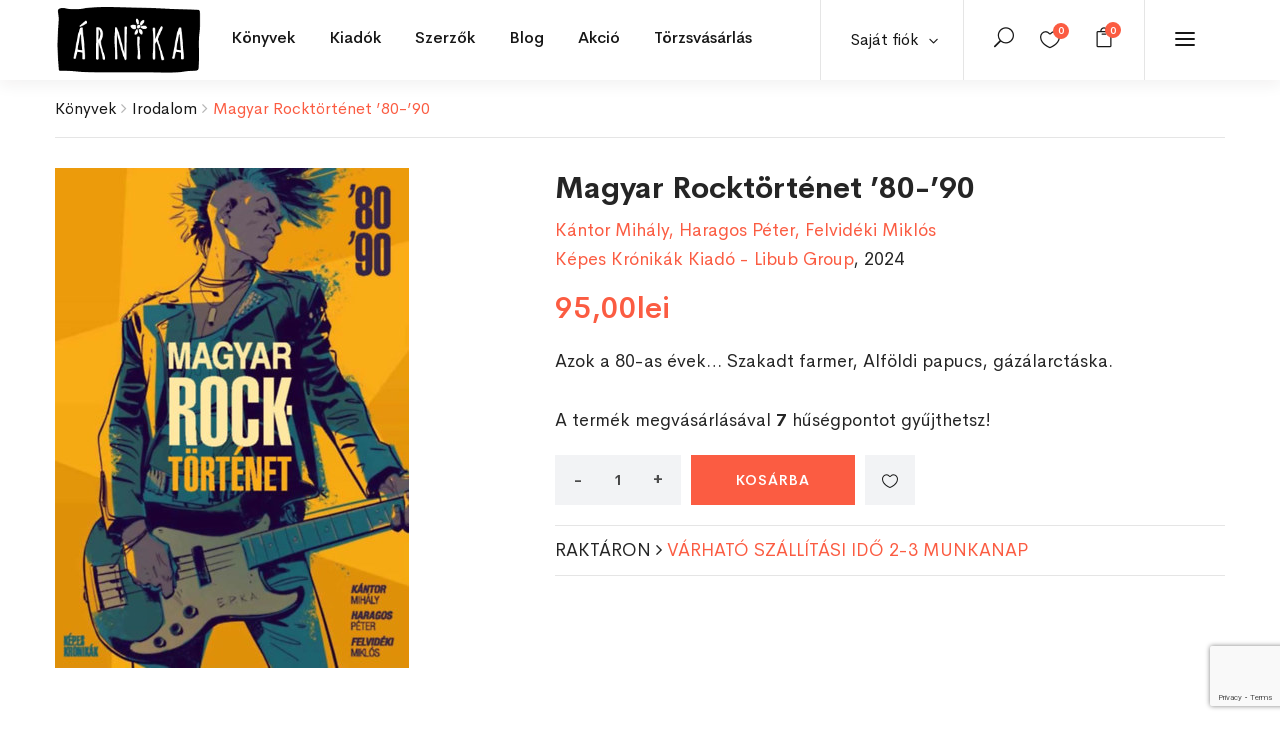

--- FILE ---
content_type: text/html; charset=UTF-8
request_url: https://arnikabolt.ro/product/magyar-rocktortenet-80-90/
body_size: 35923
content:
<!DOCTYPE html>
<html dir="ltr" lang="hu"
	prefix="og: https://ogp.me/ns#"  class="no-js">
<head>
	<meta charset="UTF-8">
	<meta name="viewport" content="width=device-width, initial-scale=1">
	<link rel="profile" href="http://gmpg.org/xfn/11">
	<link rel="pingback" href="https://arnikabolt.ro/xmlrpc.php">
	<meta name="google-site-verification" content="1cSh0ssxYqJ0_MshxuRnGJIBb1ghH5RfsidXSTDRcKc" />

					<script defer src="[data-uri]"></script>
				<link media="all" href="https://arnikabolt.ro/wp-content/cache/autoptimize/css/autoptimize_bb83043d1aa42922674b7756f789a76c.css" rel="stylesheet" /><link media="only screen and (max-width: 768px)" href="https://arnikabolt.ro/wp-content/cache/autoptimize/css/autoptimize_541e2ced151704f4ff1844c6de47ec02.css" rel="stylesheet" /><title>Magyar Rocktörténet ’80-’90 - Árnikabolt</title>

		<!-- All in One SEO 4.2.8 - aioseo.com -->
		<meta name="description" content="Azok a 80-as évek... Szakadt farmer, Alföldi papucs, gázálarctáska." />
		<meta name="robots" content="max-image-preview:large" />
		<link rel="canonical" href="https://arnikabolt.ro/product/magyar-rocktortenet-80-90/" />
		<meta name="generator" content="All in One SEO (AIOSEO) 4.2.8 " />
		<meta property="og:locale" content="hu_HU" />
		<meta property="og:site_name" content="Árnikabolt -" />
		<meta property="og:type" content="article" />
		<meta property="og:title" content="Magyar Rocktörténet ’80-’90 - Árnikabolt" />
		<meta property="og:description" content="Azok a 80-as évek... Szakadt farmer, Alföldi papucs, gázálarctáska." />
		<meta property="og:url" content="https://arnikabolt.ro/product/magyar-rocktortenet-80-90/" />
		<meta property="og:image" content="https://arnikabolt.ro/wp-content/uploads/2024/05/2-2.jpg" />
		<meta property="og:image:secure_url" content="https://arnikabolt.ro/wp-content/uploads/2024/05/2-2.jpg" />
		<meta property="og:image:width" content="354" />
		<meta property="og:image:height" content="500" />
		<meta property="article:published_time" content="2024-05-16T11:22:10+00:00" />
		<meta property="article:modified_time" content="2025-11-04T15:01:02+00:00" />
		<meta name="twitter:card" content="summary" />
		<meta name="twitter:title" content="Magyar Rocktörténet ’80-’90 - Árnikabolt" />
		<meta name="twitter:description" content="Azok a 80-as évek... Szakadt farmer, Alföldi papucs, gázálarctáska." />
		<meta name="twitter:image" content="https://arnikabolt.ro/wp-content/uploads/2024/05/2-2.jpg" />
		<script type="application/ld+json" class="aioseo-schema">
			{"@context":"https:\/\/schema.org","@graph":[{"@type":"BreadcrumbList","@id":"https:\/\/arnikabolt.ro\/product\/magyar-rocktortenet-80-90\/#breadcrumblist","itemListElement":[{"@type":"ListItem","@id":"https:\/\/arnikabolt.ro\/#listItem","position":1,"item":{"@type":"WebPage","@id":"https:\/\/arnikabolt.ro\/","name":"Home","description":"Most a blogban Aj\u00e1nl\u00f3k, pletyk\u00e1k, esem\u00e9nyek Aj\u00e1nl\u00f3 Egy kisv\u00e1rosban maradt. Most pr\u00f3b\u00e1l egy\u00fctt \u00e9lni a k\u00f6vetkezm\u00e9nyekkel. j\u00falius 4, 2023 K\u00f6nyv Enn\u00e9l \u00e9letigenl\u0151bb k\u00f6nyvet m\u00e9g nem olvastam m\u00e1rcius 31, 2023 Neked aj\u00e1nljuk Ezek most a kedvenceink Kos\u00e1rba \u00c9letkorok pszichol\u00f3gi\u00e1ja Vajda Zsuzsanna 79,00lei Kos\u00e1rba Kos\u00e1rba \u00c9lj v\u00e9gre magad\u00e9rt! \u2013 Ki\u00fat a ki\u00e9g\u00e9sb\u0151l, a k\u00e9ts\u00e9gbees\u00e9sb\u0151l \u00e9s a talajveszt\u00e9sb\u0151l","url":"https:\/\/arnikabolt.ro\/"},"nextItem":"https:\/\/arnikabolt.ro\/product\/magyar-rocktortenet-80-90\/#listItem"},{"@type":"ListItem","@id":"https:\/\/arnikabolt.ro\/product\/magyar-rocktortenet-80-90\/#listItem","position":2,"item":{"@type":"WebPage","@id":"https:\/\/arnikabolt.ro\/product\/magyar-rocktortenet-80-90\/","name":"Magyar Rockt\u00f6rt\u00e9net '80-'90","description":"Azok a 80-as \u00e9vek... Szakadt farmer, Alf\u00f6ldi papucs, g\u00e1z\u00e1larct\u00e1ska.","url":"https:\/\/arnikabolt.ro\/product\/magyar-rocktortenet-80-90\/"},"previousItem":"https:\/\/arnikabolt.ro\/#listItem"}]},{"@type":"ItemPage","@id":"https:\/\/arnikabolt.ro\/product\/magyar-rocktortenet-80-90\/#itempage","url":"https:\/\/arnikabolt.ro\/product\/magyar-rocktortenet-80-90\/","name":"Magyar Rockt\u00f6rt\u00e9net \u201980-\u201990 - \u00c1rnikabolt","description":"Azok a 80-as \u00e9vek... Szakadt farmer, Alf\u00f6ldi papucs, g\u00e1z\u00e1larct\u00e1ska.","inLanguage":"hu-HU","isPartOf":{"@id":"https:\/\/arnikabolt.ro\/#website"},"breadcrumb":{"@id":"https:\/\/arnikabolt.ro\/product\/magyar-rocktortenet-80-90\/#breadcrumblist"},"author":"https:\/\/arnikabolt.ro\/author\/storemanager\/#author","creator":"https:\/\/arnikabolt.ro\/author\/storemanager\/#author","image":{"@type":"ImageObject","url":"https:\/\/arnikabolt.ro\/wp-content\/uploads\/2024\/05\/2-2.jpg","@id":"https:\/\/arnikabolt.ro\/#mainImage","width":354,"height":500},"primaryImageOfPage":{"@id":"https:\/\/arnikabolt.ro\/product\/magyar-rocktortenet-80-90\/#mainImage"},"datePublished":"2024-05-16T11:22:10+03:00","dateModified":"2025-11-04T15:01:02+02:00"},{"@type":"Organization","@id":"https:\/\/arnikabolt.ro\/#organization","name":"\u00c1rnikabolt","url":"https:\/\/arnikabolt.ro\/","contactPoint":{"@type":"ContactPoint","telephone":"+40741015911","contactType":"Sales"}},{"@type":"WebSite","@id":"https:\/\/arnikabolt.ro\/#website","url":"https:\/\/arnikabolt.ro\/","name":"\u00c1rnikabolt","inLanguage":"hu-HU","publisher":{"@id":"https:\/\/arnikabolt.ro\/#organization"}}]}
		</script>
		<!-- All in One SEO -->


<!-- Google Tag Manager for WordPress by gtm4wp.com -->
<script data-cfasync="false" data-pagespeed-no-defer>
	var gtm4wp_datalayer_name = "dataLayer";
	var dataLayer = dataLayer || [];
	const gtm4wp_use_sku_instead = false;
	const gtm4wp_currency = 'RON';
	const gtm4wp_product_per_impression = false;
	const gtm4wp_clear_ecommerce = false;
	const gtm4wp_datalayer_max_timeout = 2000;
</script>
<!-- End Google Tag Manager for WordPress by gtm4wp.com --><script defer src="[data-uri]"></script>
<link rel='dns-prefetch' href='//stats.wp.com' />
<link rel='dns-prefetch' href='//fonts.googleapis.com' />
<link rel="alternate" type="application/rss+xml" title="Árnikabolt &raquo; hírcsatorna" href="https://arnikabolt.ro/feed/" />
<link rel="alternate" type="application/rss+xml" title="Árnikabolt &raquo; hozzászólás hírcsatorna" href="https://arnikabolt.ro/comments/feed/" />
<link rel="alternate" type="application/rss+xml" title="Árnikabolt &raquo; Magyar Rocktörténet &#8217;80-&#8217;90 hozzászólás hírcsatorna" href="https://arnikabolt.ro/product/magyar-rocktortenet-80-90/feed/" />
<script defer src="[data-uri]"></script>






























<link rel='stylesheet' id='capie-theme-fonts-css' href='https://fonts.googleapis.com/css?family=Poppins:300,300i,400,400i,500,600,700,800&#038;subset=latin%2Clatin-ext' type='text/css' media='all' />
















<script type="text/template" id="tmpl-variation-template">
	<div class="woocommerce-variation-description">{{{ data.variation.variation_description }}}</div>
	<div class="woocommerce-variation-price">{{{ data.variation.price_html }}}</div>
	<div class="woocommerce-variation-availability">{{{ data.variation.availability_html }}}</div>
</script>
<script type="text/template" id="tmpl-unavailable-variation-template">
	<p>Sajnáljuk, ez a termék nem elérhető. Kérlek, válassz egy másik kombinációt.</p>
</script>
<script defer id="sgr-js-extra" src="[data-uri]"></script>
<script defer type="text/javascript" src="https://arnikabolt.ro/wp-content/cache/autoptimize/js/autoptimize_single_f2838b1ff6c3653d68b8e3dc78562a01.js?ver=1663914185" id="sgr-js"></script>
<script type="text/javascript" src="https://arnikabolt.ro/wp-includes/js/jquery/jquery.min.js?ver=3.7.1" id="jquery-core-js"></script>
<script defer type="text/javascript" src="https://arnikabolt.ro/wp-includes/js/jquery/jquery-migrate.min.js?ver=3.4.1" id="jquery-migrate-js"></script>
<script defer type="text/javascript" src="https://arnikabolt.ro/wp-content/cache/autoptimize/js/autoptimize_single_14d9a538527cde0be93b65b9a33bebb8.js?ver=1" id="SmoothScroll-js"></script>


<script defer type="text/javascript" src="https://arnikabolt.ro/wp-content/plugins/wp-user-avatar/assets/flatpickr/flatpickr.min.js?ver=4.5.2" id="ppress-flatpickr-js"></script>
<script defer type="text/javascript" src="https://arnikabolt.ro/wp-content/plugins/wp-user-avatar/assets/select2/select2.min.js?ver=4.5.2" id="ppress-select2-js"></script>
<script defer type="text/javascript" src="https://stats.wp.com/s-202603.js" id="woocommerce-analytics-js"></script>
<script defer type="text/javascript" src="https://arnikabolt.ro/wp-content/cache/autoptimize/js/autoptimize_single_200017353946f281f6a31398084e2416.js?ver=1.0" id="custom_script-js"></script>
<link rel="https://api.w.org/" href="https://arnikabolt.ro/wp-json/" /><link rel="alternate" type="application/json" href="https://arnikabolt.ro/wp-json/wp/v2/product/237035" /><link rel="EditURI" type="application/rsd+xml" title="RSD" href="https://arnikabolt.ro/xmlrpc.php?rsd" />
<meta name="generator" content="WordPress 6.4.7" />
<meta name="generator" content="WooCommerce 7.2.2" />
<link rel='shortlink' href='https://arnikabolt.ro/?p=237035' />
<link rel="alternate" type="application/json+oembed" href="https://arnikabolt.ro/wp-json/oembed/1.0/embed?url=https%3A%2F%2Farnikabolt.ro%2Fproduct%2Fmagyar-rocktortenet-80-90%2F" />
<link rel="alternate" type="text/xml+oembed" href="https://arnikabolt.ro/wp-json/oembed/1.0/embed?url=https%3A%2F%2Farnikabolt.ro%2Fproduct%2Fmagyar-rocktortenet-80-90%2F&#038;format=xml" />

		<!-- Google Tag Manager -->
		<script defer src="[data-uri]"></script>
		<!-- End Google Tag Manager -->
				
			
		<style type="text/css" id="branda-admin-bar-logo">
body #wpadminbar #wp-admin-bar-wp-logo > .ab-item {
	background-image: url(https://arnikabolt.ro/wp-content/uploads/2021/04/favicon.png);
	background-repeat: no-repeat;
	background-position: 50%;
	background-size: 80%;
}
body #wpadminbar #wp-admin-bar-wp-logo > .ab-item .ab-icon:before {
	content: " ";
}
</style>


<!-- Google Tag Manager for WordPress by gtm4wp.com -->
<!-- GTM Container placement set to automatic -->
<script data-cfasync="false" data-pagespeed-no-defer>
	var dataLayer_content = {"pagePostType":"product","pagePostType2":"single-product","pagePostAuthor":"Árnikabolt","customerTotalOrders":0,"customerTotalOrderValue":0,"customerFirstName":"","customerLastName":"","customerBillingFirstName":"","customerBillingLastName":"","customerBillingCompany":"","customerBillingAddress1":"","customerBillingAddress2":"","customerBillingCity":"","customerBillingState":"","customerBillingPostcode":"","customerBillingCountry":"","customerBillingEmail":"","customerBillingEmailHash":"","customerBillingPhone":"","customerShippingFirstName":"","customerShippingLastName":"","customerShippingCompany":"","customerShippingAddress1":"","customerShippingAddress2":"","customerShippingCity":"","customerShippingState":"","customerShippingPostcode":"","customerShippingCountry":"","cartContent":{"totals":{"applied_coupons":[],"discount_total":0,"subtotal":0,"total":0},"items":[]},"productRatingCounts":[],"productAverageRating":0,"productReviewCount":0,"productType":"simple","productIsVariable":0};
	dataLayer.push( dataLayer_content );
</script>
<script data-cfasync="false" data-pagespeed-no-defer>
(function(w,d,s,l,i){w[l]=w[l]||[];w[l].push({'gtm.start':
new Date().getTime(),event:'gtm.js'});var f=d.getElementsByTagName(s)[0],
j=d.createElement(s),dl=l!='dataLayer'?'&l='+l:'';j.async=true;j.src=
'//www.googletagmanager.com/gtm.js?id='+i+dl;f.parentNode.insertBefore(j,f);
})(window,document,'script','dataLayer','GTM-NG5XMH54');
</script>
<!-- End Google Tag Manager for WordPress by gtm4wp.com -->	<noscript><style>.woocommerce-product-gallery{ opacity: 1 !important; }</style></noscript>
	<meta name="generator" content="Powered by Slider Revolution 6.2.1 - responsive, Mobile-Friendly Slider Plugin for WordPress with comfortable drag and drop interface." />
<link rel="icon" href="https://arnikabolt.ro/wp-content/uploads/2021/04/cropped-favicon-32x32.png" sizes="32x32" />
<link rel="icon" href="https://arnikabolt.ro/wp-content/uploads/2021/04/cropped-favicon-192x192.png" sizes="192x192" />
<link rel="apple-touch-icon" href="https://arnikabolt.ro/wp-content/uploads/2021/04/cropped-favicon-180x180.png" />
<meta name="msapplication-TileImage" content="https://arnikabolt.ro/wp-content/uploads/2021/04/cropped-favicon-270x270.png" />

</head>
<body class="product-template-default single single-product postid-237035 theme-capie woocommerce woocommerce-page woocommerce-no-js apus-body-loading elementor-default elementor-kit-13">
	<div class="apus-page-loading">
        <div class="apus-loader-inner" style=""></div>
    </div>
<div id="wrapper-container" class="wrapper-container">

	<div id="apus-mobile-menu" class="apus-offcanvas hidden-lg"> 
    <div class="apus-offcanvas-body">
        <div class="offcanvas-head bg-primary">
            <a class="btn-toggle-canvas" data-toggle="offcanvas">
                <i class="icon_close"></i> <span>Bezár</span>
            </a>
        </div>

        <nav class="navbar navbar-offcanvas navbar-static" role="navigation">
            <div class="navbar-collapse navbar-offcanvas-collapse"><ul id="menu-main-menu" class="nav navbar-nav main-mobile-menu"><li id="menu-item-3018" class="has-submenu menu-item-3018"><a href="https://arnikabolt.ro/shop/">Könyvek</a> <span class="icon-toggle"><i class="ti-plus"></i></span><div class="sub-menu" style="width:1170px"><div class="dropdown-menu-inner">		<div data-elementor-type="wp-post" data-elementor-id="3016" class="elementor elementor-3016">
									<section class="elementor-section elementor-top-section elementor-element elementor-element-b5b1d0f elementor-section-boxed elementor-section-height-default elementor-section-height-default" data-id="b5b1d0f" data-element_type="section">
						<div class="elementor-container elementor-column-gap-no">
					<div class="elementor-column elementor-col-33 elementor-top-column elementor-element elementor-element-7d0721d" data-id="7d0721d" data-element_type="column">
			<div class="elementor-widget-wrap elementor-element-populated">
								<div class="elementor-element elementor-element-64e2130 elementor-widget elementor-widget-capie_nav_menu" data-id="64e2130" data-element_type="widget" data-widget_type="capie_nav_menu.default">
				<div class="elementor-widget-container">
			        <div class="widget-nav-menu  left vertical">
            
            
                            <div class="widget-content">
                    <div class="menu-konyvek-menu1-container"><ul id="menu-konyvek-menu1" class="menu"><li id="menu-item-3031" class="menu-item menu-item-type-post_type menu-item-object-page current_page_parent menu-item-3031"><a href="https://arnikabolt.ro/shop/">Összes könyv</a></li>
<li id="menu-item-3029" class="menu-item menu-item-type-custom menu-item-object-custom menu-item-3029"><a href="/shop/?categories=irodalom&#038;cln_do_filter=1">Irodalom</a></li>
<li id="menu-item-3030" class="menu-item menu-item-type-custom menu-item-object-custom menu-item-3030"><a href="/shop/?categories=gyermek-es-ifjusagi&#038;cln_do_filter=1">Gyermek és ifjúsági</a></li>
<li id="menu-item-3032" class="menu-item menu-item-type-custom menu-item-object-custom menu-item-3032"><a href="/shop/?categories=eletmod-es-egeszseg&#038;cln_do_filter=1">Életmód és egészség</a></li>
<li id="menu-item-3033" class="menu-item menu-item-type-custom menu-item-object-custom menu-item-3033"><a href="/shop/?categories=ezoteria&#038;cln_do_filter=1">Ezotéria</a></li>
<li id="menu-item-3034" class="menu-item menu-item-type-custom menu-item-object-custom menu-item-3034"><a href="/shop/?categories=gasztronomia&#038;cln_do_filter=1">Gasztronómia</a></li>
<li id="menu-item-125664" class="menu-item menu-item-type-custom menu-item-object-custom menu-item-125664"><a href="/shop/?categories=szakkonyv&#038;cln_do_filter=1">Szakkönyv</a></li>
<li id="menu-item-191065" class="menu-item menu-item-type-custom menu-item-object-custom menu-item-191065"><a href="/shop/?categories=jatek-es-naptar&#038;cln_do_filter=1">Játék és naptár</a></li>
</ul></div>                </div>
            
        </div>
        		</div>
				</div>
					</div>
		</div>
				<div class="elementor-column elementor-col-33 elementor-top-column elementor-element elementor-element-50c6a22" data-id="50c6a22" data-element_type="column">
			<div class="elementor-widget-wrap elementor-element-populated">
								<div class="elementor-element elementor-element-df9fa81 elementor-widget elementor-widget-capie_nav_menu" data-id="df9fa81" data-element_type="widget" data-widget_type="capie_nav_menu.default">
				<div class="elementor-widget-container">
			        <div class="widget-nav-menu  left vertical">
            
            
                            <div class="widget-content">
                    <div class="menu-konyvek-menu2-container"><ul id="menu-konyvek-menu2" class="menu"><li id="menu-item-3035" class="menu-item menu-item-type-custom menu-item-object-custom menu-item-3035"><a href="/shop/?categories=hobbi-es-szabadido&#038;cln_do_filter=1">Hobbi és szabadidő</a></li>
<li id="menu-item-3036" class="menu-item menu-item-type-custom menu-item-object-custom menu-item-3036"><a href="/shop/?categories=tortenelem&#038;cln_do_filter=1">Történelem</a></li>
<li id="menu-item-3037" class="menu-item menu-item-type-custom menu-item-object-custom menu-item-3037"><a href="/shop/?categories=muveszetek&#038;cln_do_filter=1">Művészetek</a></li>
<li id="menu-item-3038" class="menu-item menu-item-type-custom menu-item-object-custom menu-item-3038"><a href="/shop/?categories=nyelvkonyvek-es-szotarak&#038;cln_do_filter=1">Nyelvkönyvek és szótárak</a></li>
<li id="menu-item-3039" class="menu-item menu-item-type-custom menu-item-object-custom menu-item-3039"><a href="/shop/?categories=utazas-es-terkepek&#038;cln_do_filter=1">Utazás és térképek</a></li>
<li id="menu-item-125665" class="menu-item menu-item-type-custom menu-item-object-custom menu-item-125665"><a href="/shop/?categories=vallas&#038;cln_do_filter=1">Vallás</a></li>
<li id="menu-item-3040" class="menu-item menu-item-type-custom menu-item-object-custom menu-item-3040"><a href="/shop/?categories=egyeb&#038;cln_do_filter=1">Egyéb</a></li>
</ul></div>                </div>
            
        </div>
        		</div>
				</div>
					</div>
		</div>
				<div class="elementor-column elementor-col-33 elementor-top-column elementor-element elementor-element-cb60078 elementor-hidden-tablet elementor-hidden-phone" data-id="cb60078" data-element_type="column">
			<div class="elementor-widget-wrap elementor-element-populated">
								<div class="elementor-element elementor-element-b260fd7 elementor-widget elementor-widget-capie_woo_products" data-id="b260fd7" data-element_type="widget" data-widget_type="capie_woo_products.default">
				<div class="elementor-widget-container">
			        <div class="widget widget-products  column1 grid-v2">            
                                  
            <div class="widget-content woocommerce">                
                <div class="products products-grid">
	<div class="row row-products">
		
					<div class="col-lg-12 col-md-12 md-clearfix 0 product type-product post-278756 status-publish first instock product_cat-eletmod-es-egeszseg product_tag-kiskamaszok-milyenek-ok-ma product_tag-es-hogyan-kapcsolodjunk-hozzajuk-jol product_tag-gyermekpszichologia product_tag-kadar-annamaria product_tag-konyv product_tag-pszichologia product_tag-tarsadalomtudomany has-post-thumbnail featured taxable shipping-taxable purchasable product-type-simple">
			 	<div class="product-block grid grid-v2" data-product-id="278756">
    <div class="grid-inner">
                <div class="block-inner">
            <figure class="image">
                        <a title="(Kis)kamaszok &#8211; Milyenek ők ma, és hogyan kapcsolódjunk hozzájuk jól?" href="https://arnikabolt.ro/product/kiskamaszok-milyenek-ok-ma-es-hogyan-kapcsolodjunk-hozzajuk-jol/" class="product-image">
            <noscript><img width="342" height="500" src="https://arnikabolt.ro/wp-content/uploads/2025/10/13-5.jpg" class="attachment-woocommerce_single size-woocommerce_single image-no-effect" alt="" srcset="https://arnikabolt.ro/wp-content/uploads/2025/10/13-5.jpg 342w, https://arnikabolt.ro/wp-content/uploads/2025/10/13-5-205x300.jpg 205w" sizes="(max-width: 342px) 100vw, 342px" /></noscript><img width="342" height="500" src='data:image/svg+xml,%3Csvg%20xmlns=%22http://www.w3.org/2000/svg%22%20viewBox=%220%200%20342%20500%22%3E%3C/svg%3E' data-src="https://arnikabolt.ro/wp-content/uploads/2025/10/13-5.jpg" class="lazyload attachment-woocommerce_single size-woocommerce_single image-no-effect" alt="" data-srcset="https://arnikabolt.ro/wp-content/uploads/2025/10/13-5.jpg 342w, https://arnikabolt.ro/wp-content/uploads/2025/10/13-5-205x300.jpg 205w" data-sizes="(max-width: 342px) 100vw, 342px" />        </a>
        
                            </figure>
            
<div
	class="yith-wcwl-add-to-wishlist add-to-wishlist-278756  wishlist-fragment on-first-load"
	data-fragment-ref="278756"
	data-fragment-options="{&quot;base_url&quot;:&quot;&quot;,&quot;in_default_wishlist&quot;:false,&quot;is_single&quot;:true,&quot;show_exists&quot;:false,&quot;product_id&quot;:278756,&quot;parent_product_id&quot;:278756,&quot;product_type&quot;:&quot;simple&quot;,&quot;show_view&quot;:true,&quot;browse_wishlist_text&quot;:&quot;&lt;i class=\&quot;icon_heart\&quot;&gt;&lt;\/i&gt;&quot;,&quot;already_in_wishslist_text&quot;:&quot;Term\u00e9k m\u00e1r hozz\u00e1 lett adva a kedvencekhez!&quot;,&quot;product_added_text&quot;:&quot;Term\u00e9k hozz\u00e1adva a kedvencekhez!&quot;,&quot;heading_icon&quot;:&quot;fa-heart-o&quot;,&quot;available_multi_wishlist&quot;:false,&quot;disable_wishlist&quot;:false,&quot;show_count&quot;:false,&quot;ajax_loading&quot;:false,&quot;loop_position&quot;:&quot;after_add_to_cart&quot;,&quot;item&quot;:&quot;add_to_wishlist&quot;}"
>
			
			<!-- ADD TO WISHLIST -->
			
<div class="yith-wcwl-add-button">
		<a
		href="?add_to_wishlist=278756&#038;_wpnonce=b46cfa00a5"
		class="add_to_wishlist single_add_to_wishlist"
		data-product-id="278756"
		data-product-type="simple"
		data-original-product-id="278756"
		data-title="&lt;i class=&quot;icon_heart_alt&quot;&gt;&lt;/i&gt;"
		rel="nofollow"
	>
		<i class="yith-wcwl-icon fa fa-heart-o"></i>		<span><i class="icon_heart_alt"></i></span>
	</a>
</div>

			<!-- COUNT TEXT -->
			
			</div>

            <div class="view">
                <div class="add-cart"><a href="?add-to-cart=278756" rel="nofollow" data-product_id="278756" data-product_sku="9786156471901" data-quantity="1" class="button wp-element-button product_type_simple add_to_cart_button ajax_add_to_cart product_type_simple">Kosárba</a></div><span class="gtm4wp_productdata" style="display:none; visibility:hidden;" data-gtm4wp_product_data="{&quot;internal_id&quot;:278756,&quot;item_id&quot;:278756,&quot;item_name&quot;:&quot;(Kis)kamaszok - Milyenek \u0151k ma, \u00e9s hogyan kapcsol\u00f3djunk hozz\u00e1juk j\u00f3l?&quot;,&quot;sku&quot;:&quot;9786156471901&quot;,&quot;price&quot;:69,&quot;stocklevel&quot;:3,&quot;stockstatus&quot;:&quot;instock&quot;,&quot;google_business_vertical&quot;:&quot;retail&quot;,&quot;item_category&quot;:&quot;\u00c9letm\u00f3d \u00e9s eg\u00e9szs\u00e9g&quot;,&quot;id&quot;:278756,&quot;productlink&quot;:&quot;https:\/\/arnikabolt.ro\/product\/kiskamaszok-milyenek-ok-ma-es-hogyan-kapcsolodjunk-hozzajuk-jol\/&quot;,&quot;item_list_name&quot;:&quot;General Product List&quot;,&quot;index&quot;:1,&quot;product_type&quot;:&quot;simple&quot;,&quot;item_brand&quot;:&quot;&quot;}"></span>
                                            </div>          

                                </div>
        <div class="metas">
            <div class="title-wrapper">
                <div class="clearfix">
                    <div class="top-list-info">
			<h3 class="name"><a href="https://arnikabolt.ro/product/kiskamaszok-milyenek-ok-ma-es-hogyan-kapcsolodjunk-hozzajuk-jol/">(Kis)kamaszok &#8211; Milyenek ők ma, és hogyan kapcsolódjunk hozzájuk jól?</a></h3>
                        <div class="product-attribute"><a href="/shop/?pa_szerzo=kadar-annamaria&cln_do_filter=1">Kádár Annamária</a></div>
			                    </div>
                    
	<span class="price"><span class="woocommerce-Price-amount amount"><bdi>69,00<span class="woocommerce-Price-currencySymbol">lei</span></bdi></span></span>
<div class="add-cart"><a href="?add-to-cart=278756" rel="nofollow" data-product_id="278756" data-product_sku="9786156471901" data-quantity="1" class="loop_add_to_cart_button product_type_simple">Kosárba</a></div>                       
                </div>
            </div>
        </div>
    </div>
</div>
			</div>
		
	</div>
</div>
            </div>            
                        
        </div>
        		</div>
				</div>
					</div>
		</div>
							</div>
		</section>
							</div>
		</div></div></li>
<li id="menu-item-3223" class="has-submenu menu-item-3223"><a href="https://arnikabolt.ro/shop/">Kiadók</a> <span class="icon-toggle"><i class="ti-plus"></i></span><div class="sub-menu" style="width:1170px"><div class="dropdown-menu-inner">		<div data-elementor-type="wp-post" data-elementor-id="3201" class="elementor elementor-3201">
									<section class="elementor-section elementor-top-section elementor-element elementor-element-243e2b39 elementor-section-boxed elementor-section-height-default elementor-section-height-default" data-id="243e2b39" data-element_type="section">
						<div class="elementor-container elementor-column-gap-no">
					<div class="elementor-column elementor-col-33 elementor-top-column elementor-element elementor-element-91fad3d" data-id="91fad3d" data-element_type="column">
			<div class="elementor-widget-wrap elementor-element-populated">
								<div class="elementor-element elementor-element-663a484 elementor-widget elementor-widget-capie_nav_menu" data-id="663a484" data-element_type="widget" data-widget_type="capie_nav_menu.default">
				<div class="elementor-widget-container">
			        <div class="widget-nav-menu  left vertical">
            
            
                            <div class="widget-content">
                    <div class="menu-kiadok-menu1-container"><ul id="menu-kiadok-menu1" class="menu"><li id="menu-item-3205" class="menu-item menu-item-type-custom menu-item-object-custom menu-item-3205"><a href="/shop/?pa_kiado=mano-konyvek&#038;cln_do_filter=1">Manó Könyvek</a></li>
<li id="menu-item-3207" class="menu-item menu-item-type-custom menu-item-object-custom menu-item-3207"><a href="/shop/?pa_kiado=konyvmolykepzo-kiado-kft&#038;cln_do_filter=1">Könyvmolyképző Kiadó Kft.</a></li>
<li id="menu-item-3208" class="menu-item menu-item-type-custom menu-item-object-custom menu-item-3208"><a href="/shop/?pa_kiado=mora-ferenc-ifjusagi-konyvkiado&#038;cln_do_filter=1">Móra Ferenc Ifjúsági Könyvkiadó</a></li>
<li id="menu-item-3209" class="menu-item menu-item-type-custom menu-item-object-custom menu-item-3209"><a href="/shop/?pa_kiado=europa-konyvkiado&#038;cln_do_filter=1">Európa Könyvkiadó</a></li>
<li id="menu-item-3210" class="menu-item menu-item-type-custom menu-item-object-custom menu-item-3210"><a href="/shop/?pa_kiado=helikon-kiado&#038;cln_do_filter=1">Helikon Kiadó</a></li>
<li id="menu-item-128226" class="menu-item menu-item-type-custom menu-item-object-custom menu-item-128226"><a href="/shop/?pa_kiado=jaffa-kiado&#038;cln_do_filter=1">Jaffa Kiadó</a></li>
</ul></div>                </div>
            
        </div>
        		</div>
				</div>
					</div>
		</div>
				<div class="elementor-column elementor-col-33 elementor-top-column elementor-element elementor-element-25ddf9c3" data-id="25ddf9c3" data-element_type="column">
			<div class="elementor-widget-wrap elementor-element-populated">
								<div class="elementor-element elementor-element-3a1e3bfe elementor-widget elementor-widget-capie_nav_menu" data-id="3a1e3bfe" data-element_type="widget" data-widget_type="capie_nav_menu.default">
				<div class="elementor-widget-container">
			        <div class="widget-nav-menu  left vertical">
            
            
                            <div class="widget-content">
                    <div class="menu-kiadok-menu2-container"><ul id="menu-kiadok-menu2" class="menu"><li id="menu-item-3211" class="menu-item menu-item-type-custom menu-item-object-custom menu-item-3211"><a href="/shop/?pa_kiado=pozsonyi-pagony&#038;cln_do_filter=1">Pozsonyi Pagony</a></li>
<li id="menu-item-3212" class="menu-item menu-item-type-custom menu-item-object-custom menu-item-3212"><a href="/shop/?pa_kiado=libri-konyvkiado&#038;cln_do_filter=1">Libri Könyvkiadó</a></li>
<li id="menu-item-3213" class="menu-item menu-item-type-custom menu-item-object-custom menu-item-3213"><a href="/shop/?pa_kiado=alexandra-kiado&#038;cln_do_filter=1">Alexandra Kiadó</a></li>
<li id="menu-item-3214" class="menu-item menu-item-type-custom menu-item-object-custom menu-item-3214"><a href="/shop/?pa_kiado=kossuth-kiado&#038;cln_do_filter=1">Kossuth Kiadó</a></li>
<li id="menu-item-3215" class="menu-item menu-item-type-custom menu-item-object-custom menu-item-3215"><a href="/shop/?pa_kiado=scolar-kiado&#038;cln_do_filter=1">Scolar Kiadó</a></li>
<li id="menu-item-3216" class="menu-item menu-item-type-custom menu-item-object-custom menu-item-3216"><a href="/shop/?pa_kiado=magveto-konyvkiado&#038;cln_do_filter=1">Magvető Könyvkiadó</a></li>
</ul></div>                </div>
            
        </div>
        		</div>
				</div>
					</div>
		</div>
				<div class="elementor-column elementor-col-33 elementor-top-column elementor-element elementor-element-7bb38ad2 elementor-hidden-tablet elementor-hidden-phone" data-id="7bb38ad2" data-element_type="column">
			<div class="elementor-widget-wrap elementor-element-populated">
								<div class="elementor-element elementor-element-3c241a2a elementor-widget elementor-widget-capie_woo_products" data-id="3c241a2a" data-element_type="widget" data-widget_type="capie_woo_products.default">
				<div class="elementor-widget-container">
			        <div class="widget widget-products  column1 grid-v2">            
                                  
            <div class="widget-content woocommerce">                
                <div class="products products-grid">
	<div class="row row-products">
		
					<div class="col-lg-12 col-md-12 md-clearfix 0 product type-product post-278756 status-publish first instock product_cat-eletmod-es-egeszseg product_tag-kiskamaszok-milyenek-ok-ma product_tag-es-hogyan-kapcsolodjunk-hozzajuk-jol product_tag-gyermekpszichologia product_tag-kadar-annamaria product_tag-konyv product_tag-pszichologia product_tag-tarsadalomtudomany has-post-thumbnail featured taxable shipping-taxable purchasable product-type-simple">
			 	<div class="product-block grid grid-v2" data-product-id="278756">
    <div class="grid-inner">
                <div class="block-inner">
            <figure class="image">
                        <a title="(Kis)kamaszok &#8211; Milyenek ők ma, és hogyan kapcsolódjunk hozzájuk jól?" href="https://arnikabolt.ro/product/kiskamaszok-milyenek-ok-ma-es-hogyan-kapcsolodjunk-hozzajuk-jol/" class="product-image">
            <noscript><img width="342" height="500" src="https://arnikabolt.ro/wp-content/uploads/2025/10/13-5.jpg" class="attachment-woocommerce_single size-woocommerce_single image-no-effect" alt="" srcset="https://arnikabolt.ro/wp-content/uploads/2025/10/13-5.jpg 342w, https://arnikabolt.ro/wp-content/uploads/2025/10/13-5-205x300.jpg 205w" sizes="(max-width: 342px) 100vw, 342px" /></noscript><img width="342" height="500" src='data:image/svg+xml,%3Csvg%20xmlns=%22http://www.w3.org/2000/svg%22%20viewBox=%220%200%20342%20500%22%3E%3C/svg%3E' data-src="https://arnikabolt.ro/wp-content/uploads/2025/10/13-5.jpg" class="lazyload attachment-woocommerce_single size-woocommerce_single image-no-effect" alt="" data-srcset="https://arnikabolt.ro/wp-content/uploads/2025/10/13-5.jpg 342w, https://arnikabolt.ro/wp-content/uploads/2025/10/13-5-205x300.jpg 205w" data-sizes="(max-width: 342px) 100vw, 342px" />        </a>
        
                            </figure>
            
<div
	class="yith-wcwl-add-to-wishlist add-to-wishlist-278756  wishlist-fragment on-first-load"
	data-fragment-ref="278756"
	data-fragment-options="{&quot;base_url&quot;:&quot;&quot;,&quot;in_default_wishlist&quot;:false,&quot;is_single&quot;:true,&quot;show_exists&quot;:false,&quot;product_id&quot;:278756,&quot;parent_product_id&quot;:278756,&quot;product_type&quot;:&quot;simple&quot;,&quot;show_view&quot;:true,&quot;browse_wishlist_text&quot;:&quot;&lt;i class=\&quot;icon_heart\&quot;&gt;&lt;\/i&gt;&quot;,&quot;already_in_wishslist_text&quot;:&quot;Term\u00e9k m\u00e1r hozz\u00e1 lett adva a kedvencekhez!&quot;,&quot;product_added_text&quot;:&quot;Term\u00e9k hozz\u00e1adva a kedvencekhez!&quot;,&quot;heading_icon&quot;:&quot;fa-heart-o&quot;,&quot;available_multi_wishlist&quot;:false,&quot;disable_wishlist&quot;:false,&quot;show_count&quot;:false,&quot;ajax_loading&quot;:false,&quot;loop_position&quot;:&quot;after_add_to_cart&quot;,&quot;item&quot;:&quot;add_to_wishlist&quot;}"
>
			
			<!-- ADD TO WISHLIST -->
			
<div class="yith-wcwl-add-button">
		<a
		href="?add_to_wishlist=278756&#038;_wpnonce=b46cfa00a5"
		class="add_to_wishlist single_add_to_wishlist"
		data-product-id="278756"
		data-product-type="simple"
		data-original-product-id="278756"
		data-title="&lt;i class=&quot;icon_heart_alt&quot;&gt;&lt;/i&gt;"
		rel="nofollow"
	>
		<i class="yith-wcwl-icon fa fa-heart-o"></i>		<span><i class="icon_heart_alt"></i></span>
	</a>
</div>

			<!-- COUNT TEXT -->
			
			</div>

            <div class="view">
                <div class="add-cart"><a href="?add-to-cart=278756" rel="nofollow" data-product_id="278756" data-product_sku="9786156471901" data-quantity="1" class="button wp-element-button product_type_simple add_to_cart_button ajax_add_to_cart product_type_simple">Kosárba</a></div><span class="gtm4wp_productdata" style="display:none; visibility:hidden;" data-gtm4wp_product_data="{&quot;internal_id&quot;:278756,&quot;item_id&quot;:278756,&quot;item_name&quot;:&quot;(Kis)kamaszok - Milyenek \u0151k ma, \u00e9s hogyan kapcsol\u00f3djunk hozz\u00e1juk j\u00f3l?&quot;,&quot;sku&quot;:&quot;9786156471901&quot;,&quot;price&quot;:69,&quot;stocklevel&quot;:3,&quot;stockstatus&quot;:&quot;instock&quot;,&quot;google_business_vertical&quot;:&quot;retail&quot;,&quot;item_category&quot;:&quot;\u00c9letm\u00f3d \u00e9s eg\u00e9szs\u00e9g&quot;,&quot;id&quot;:278756,&quot;productlink&quot;:&quot;https:\/\/arnikabolt.ro\/product\/kiskamaszok-milyenek-ok-ma-es-hogyan-kapcsolodjunk-hozzajuk-jol\/&quot;,&quot;item_list_name&quot;:&quot;General Product List&quot;,&quot;index&quot;:1,&quot;product_type&quot;:&quot;simple&quot;,&quot;item_brand&quot;:&quot;&quot;}"></span>
                                            </div>          

                                </div>
        <div class="metas">
            <div class="title-wrapper">
                <div class="clearfix">
                    <div class="top-list-info">
			<h3 class="name"><a href="https://arnikabolt.ro/product/kiskamaszok-milyenek-ok-ma-es-hogyan-kapcsolodjunk-hozzajuk-jol/">(Kis)kamaszok &#8211; Milyenek ők ma, és hogyan kapcsolódjunk hozzájuk jól?</a></h3>
                        <div class="product-attribute"><a href="/shop/?pa_szerzo=kadar-annamaria&cln_do_filter=1">Kádár Annamária</a></div>
			                    </div>
                    
	<span class="price"><span class="woocommerce-Price-amount amount"><bdi>69,00<span class="woocommerce-Price-currencySymbol">lei</span></bdi></span></span>
<div class="add-cart"><a href="?add-to-cart=278756" rel="nofollow" data-product_id="278756" data-product_sku="9786156471901" data-quantity="1" class="loop_add_to_cart_button product_type_simple">Kosárba</a></div>                       
                </div>
            </div>
        </div>
    </div>
</div>
			</div>
		
	</div>
</div>
            </div>            
                        
        </div>
        		</div>
				</div>
					</div>
		</div>
							</div>
		</section>
							</div>
		</div></div></li>
<li id="menu-item-3240" class="has-submenu menu-item-3240"><a href="https://arnikabolt.ro/shop/">Szerzők</a> <span class="icon-toggle"><i class="ti-plus"></i></span><div class="sub-menu" style="width:1170px"><div class="dropdown-menu-inner">		<div data-elementor-type="wp-post" data-elementor-id="3236" class="elementor elementor-3236">
									<section class="elementor-section elementor-top-section elementor-element elementor-element-524971e2 elementor-section-boxed elementor-section-height-default elementor-section-height-default" data-id="524971e2" data-element_type="section">
						<div class="elementor-container elementor-column-gap-no">
					<div class="elementor-column elementor-col-33 elementor-top-column elementor-element elementor-element-3c56ce7e" data-id="3c56ce7e" data-element_type="column">
			<div class="elementor-widget-wrap elementor-element-populated">
								<div class="elementor-element elementor-element-57d44071 elementor-widget elementor-widget-capie_nav_menu" data-id="57d44071" data-element_type="widget" data-widget_type="capie_nav_menu.default">
				<div class="elementor-widget-container">
			        <div class="widget-nav-menu  left vertical">
            
            
                            <div class="widget-content">
                    <div class="menu-szerzok-menu1-container"><ul id="menu-szerzok-menu1" class="menu"><li id="menu-item-3225" class="menu-item menu-item-type-custom menu-item-object-custom menu-item-3225"><a href="/shop/?pa_szerzo=bartos-erika&#038;cln_do_filter=1">Bartos Erika</a></li>
<li id="menu-item-3226" class="menu-item menu-item-type-custom menu-item-object-custom menu-item-3226"><a href="/shop/?pa_szerzo=tea-stilton&#038;cln_do_filter=1">Tea Stilton</a></li>
<li id="menu-item-3227" class="menu-item menu-item-type-custom menu-item-object-custom menu-item-3227"><a href="/shop/?pa_szerzo=geronimo-stilton&#038;cln_do_filter=1">Geronimo Stilton</a></li>
<li id="menu-item-3228" class="menu-item menu-item-type-custom menu-item-object-custom menu-item-3228"><a href="/shop/?pa_szerzo=berg-judit&#038;cln_do_filter=1">Berg Judit</a></li>
<li id="menu-item-3229" class="menu-item menu-item-type-custom menu-item-object-custom menu-item-3229"><a href="/shop/?pa_szerzo=wass-albert&#038;cln_do_filter=1">Wass Albert</a></li>
<li id="menu-item-128232" class="menu-item menu-item-type-custom menu-item-object-custom menu-item-128232"><a href="/shop/?pa_szerzo=leiner-laura&#038;cln_do_filter=1">Leiner Laura</a></li>
</ul></div>                </div>
            
        </div>
        		</div>
				</div>
					</div>
		</div>
				<div class="elementor-column elementor-col-33 elementor-top-column elementor-element elementor-element-48e8b448" data-id="48e8b448" data-element_type="column">
			<div class="elementor-widget-wrap elementor-element-populated">
								<div class="elementor-element elementor-element-12618c84 elementor-widget elementor-widget-capie_nav_menu" data-id="12618c84" data-element_type="widget" data-widget_type="capie_nav_menu.default">
				<div class="elementor-widget-container">
			        <div class="widget-nav-menu  left vertical">
            
            
                            <div class="widget-content">
                    <div class="menu-szerzok-menu2-container"><ul id="menu-szerzok-menu2" class="menu"><li id="menu-item-3230" class="menu-item menu-item-type-custom menu-item-object-custom menu-item-3230"><a href="/shop/?pa_szerzo=szabo-magda&#038;cln_do_filter=1">Szabó Magda</a></li>
<li id="menu-item-3231" class="menu-item menu-item-type-custom menu-item-object-custom menu-item-3231"><a href="/shop/?pa_szerzo=marek-veronika&#038;cln_do_filter=1">Marék Veronika</a></li>
<li id="menu-item-3232" class="menu-item menu-item-type-custom menu-item-object-custom menu-item-3232"><a href="/shop/?pa_szerzo=rosie-banks&#038;cln_do_filter=1">Rosie Banks</a></li>
<li id="menu-item-3233" class="menu-item menu-item-type-custom menu-item-object-custom menu-item-3233"><a href="/shop/?pa_szerzo=benedek-elek&#038;cln_do_filter=1">Benedek Elek</a></li>
<li id="menu-item-3234" class="menu-item menu-item-type-custom menu-item-object-custom menu-item-3234"><a href="/shop/?pa_szerzo=daniel-andras&#038;cln_do_filter=1">Dániel András</a></li>
<li id="menu-item-3235" class="menu-item menu-item-type-custom menu-item-object-custom menu-item-3235"><a href="/shop/?pa_szerzo=anselm-grun&#038;cln_do_filter=1">Anselm Grün</a></li>
</ul></div>                </div>
            
        </div>
        		</div>
				</div>
					</div>
		</div>
				<div class="elementor-column elementor-col-33 elementor-top-column elementor-element elementor-element-5651c1aa elementor-hidden-tablet elementor-hidden-phone" data-id="5651c1aa" data-element_type="column">
			<div class="elementor-widget-wrap elementor-element-populated">
								<div class="elementor-element elementor-element-61ad1cf2 elementor-widget elementor-widget-capie_woo_products" data-id="61ad1cf2" data-element_type="widget" data-widget_type="capie_woo_products.default">
				<div class="elementor-widget-container">
			        <div class="widget widget-products  column1 grid-v2">            
                                  
            <div class="widget-content woocommerce">                
                <div class="products products-grid">
	<div class="row row-products">
		
					<div class="col-lg-12 col-md-12 md-clearfix 0 product type-product post-278756 status-publish first instock product_cat-eletmod-es-egeszseg product_tag-kiskamaszok-milyenek-ok-ma product_tag-es-hogyan-kapcsolodjunk-hozzajuk-jol product_tag-gyermekpszichologia product_tag-kadar-annamaria product_tag-konyv product_tag-pszichologia product_tag-tarsadalomtudomany has-post-thumbnail featured taxable shipping-taxable purchasable product-type-simple">
			 	<div class="product-block grid grid-v2" data-product-id="278756">
    <div class="grid-inner">
                <div class="block-inner">
            <figure class="image">
                        <a title="(Kis)kamaszok &#8211; Milyenek ők ma, és hogyan kapcsolódjunk hozzájuk jól?" href="https://arnikabolt.ro/product/kiskamaszok-milyenek-ok-ma-es-hogyan-kapcsolodjunk-hozzajuk-jol/" class="product-image">
            <noscript><img width="342" height="500" src="https://arnikabolt.ro/wp-content/uploads/2025/10/13-5.jpg" class="attachment-woocommerce_single size-woocommerce_single image-no-effect" alt="" srcset="https://arnikabolt.ro/wp-content/uploads/2025/10/13-5.jpg 342w, https://arnikabolt.ro/wp-content/uploads/2025/10/13-5-205x300.jpg 205w" sizes="(max-width: 342px) 100vw, 342px" /></noscript><img width="342" height="500" src='data:image/svg+xml,%3Csvg%20xmlns=%22http://www.w3.org/2000/svg%22%20viewBox=%220%200%20342%20500%22%3E%3C/svg%3E' data-src="https://arnikabolt.ro/wp-content/uploads/2025/10/13-5.jpg" class="lazyload attachment-woocommerce_single size-woocommerce_single image-no-effect" alt="" data-srcset="https://arnikabolt.ro/wp-content/uploads/2025/10/13-5.jpg 342w, https://arnikabolt.ro/wp-content/uploads/2025/10/13-5-205x300.jpg 205w" data-sizes="(max-width: 342px) 100vw, 342px" />        </a>
        
                            </figure>
            
<div
	class="yith-wcwl-add-to-wishlist add-to-wishlist-278756  wishlist-fragment on-first-load"
	data-fragment-ref="278756"
	data-fragment-options="{&quot;base_url&quot;:&quot;&quot;,&quot;in_default_wishlist&quot;:false,&quot;is_single&quot;:true,&quot;show_exists&quot;:false,&quot;product_id&quot;:278756,&quot;parent_product_id&quot;:278756,&quot;product_type&quot;:&quot;simple&quot;,&quot;show_view&quot;:true,&quot;browse_wishlist_text&quot;:&quot;&lt;i class=\&quot;icon_heart\&quot;&gt;&lt;\/i&gt;&quot;,&quot;already_in_wishslist_text&quot;:&quot;Term\u00e9k m\u00e1r hozz\u00e1 lett adva a kedvencekhez!&quot;,&quot;product_added_text&quot;:&quot;Term\u00e9k hozz\u00e1adva a kedvencekhez!&quot;,&quot;heading_icon&quot;:&quot;fa-heart-o&quot;,&quot;available_multi_wishlist&quot;:false,&quot;disable_wishlist&quot;:false,&quot;show_count&quot;:false,&quot;ajax_loading&quot;:false,&quot;loop_position&quot;:&quot;after_add_to_cart&quot;,&quot;item&quot;:&quot;add_to_wishlist&quot;}"
>
			
			<!-- ADD TO WISHLIST -->
			
<div class="yith-wcwl-add-button">
		<a
		href="?add_to_wishlist=278756&#038;_wpnonce=b46cfa00a5"
		class="add_to_wishlist single_add_to_wishlist"
		data-product-id="278756"
		data-product-type="simple"
		data-original-product-id="278756"
		data-title="&lt;i class=&quot;icon_heart_alt&quot;&gt;&lt;/i&gt;"
		rel="nofollow"
	>
		<i class="yith-wcwl-icon fa fa-heart-o"></i>		<span><i class="icon_heart_alt"></i></span>
	</a>
</div>

			<!-- COUNT TEXT -->
			
			</div>

            <div class="view">
                <div class="add-cart"><a href="?add-to-cart=278756" rel="nofollow" data-product_id="278756" data-product_sku="9786156471901" data-quantity="1" class="button wp-element-button product_type_simple add_to_cart_button ajax_add_to_cart product_type_simple">Kosárba</a></div><span class="gtm4wp_productdata" style="display:none; visibility:hidden;" data-gtm4wp_product_data="{&quot;internal_id&quot;:278756,&quot;item_id&quot;:278756,&quot;item_name&quot;:&quot;(Kis)kamaszok - Milyenek \u0151k ma, \u00e9s hogyan kapcsol\u00f3djunk hozz\u00e1juk j\u00f3l?&quot;,&quot;sku&quot;:&quot;9786156471901&quot;,&quot;price&quot;:69,&quot;stocklevel&quot;:3,&quot;stockstatus&quot;:&quot;instock&quot;,&quot;google_business_vertical&quot;:&quot;retail&quot;,&quot;item_category&quot;:&quot;\u00c9letm\u00f3d \u00e9s eg\u00e9szs\u00e9g&quot;,&quot;id&quot;:278756,&quot;productlink&quot;:&quot;https:\/\/arnikabolt.ro\/product\/kiskamaszok-milyenek-ok-ma-es-hogyan-kapcsolodjunk-hozzajuk-jol\/&quot;,&quot;item_list_name&quot;:&quot;General Product List&quot;,&quot;index&quot;:1,&quot;product_type&quot;:&quot;simple&quot;,&quot;item_brand&quot;:&quot;&quot;}"></span>
                                            </div>          

                                </div>
        <div class="metas">
            <div class="title-wrapper">
                <div class="clearfix">
                    <div class="top-list-info">
			<h3 class="name"><a href="https://arnikabolt.ro/product/kiskamaszok-milyenek-ok-ma-es-hogyan-kapcsolodjunk-hozzajuk-jol/">(Kis)kamaszok &#8211; Milyenek ők ma, és hogyan kapcsolódjunk hozzájuk jól?</a></h3>
                        <div class="product-attribute"><a href="/shop/?pa_szerzo=kadar-annamaria&cln_do_filter=1">Kádár Annamária</a></div>
			                    </div>
                    
	<span class="price"><span class="woocommerce-Price-amount amount"><bdi>69,00<span class="woocommerce-Price-currencySymbol">lei</span></bdi></span></span>
<div class="add-cart"><a href="?add-to-cart=278756" rel="nofollow" data-product_id="278756" data-product_sku="9786156471901" data-quantity="1" class="loop_add_to_cart_button product_type_simple">Kosárba</a></div>                       
                </div>
            </div>
        </div>
    </div>
</div>
			</div>
		
	</div>
</div>
            </div>            
                        
        </div>
        		</div>
				</div>
					</div>
		</div>
							</div>
		</section>
							</div>
		</div></div></li>
<li id="menu-item-3021" class="menu-item-3021"><a href="https://arnikabolt.ro/blog/">Blog</a></li>
<li id="menu-item-3022" class="menu-item-3022"><a href="/shop/?on-sale=1&#038;cln_do_filter=1">Akció</a></li>
<li id="menu-item-3023" class="menu-item-3023"><a href="/torzsvasarlas">Törzsvásárlás</a></li>
</ul></div>        </nav>
                    <div class="top-menu-mobile">
                                    <div class="navbar-collapse navbar-offcanvas-collapse">
                        <h4 class="title">Saját fiók</h4>
                        <nav class="navbar navbar-offcanvas navbar-static" role="navigation">
                            <ul class="nav navbar-nav main-mobile-menu">
                                <li><a class="login register-login-action" data-action="#customer_login" href="https://arnikabolt.ro/my-account/" title="Bejelentkezés">Bejelentkezés</a></li>
                                <li><a class="register register-login-action" data-action="#customer_register" href="https://arnikabolt.ro/my-account/#register" title="Fiók létrehozása">Fiók létrehozása</a></li>
                            </ul>
                        </nav>
                    </div>
                            </div>
        
                        <div class="offcanvas-menu-bottom">
                    <ul class="social-top">
                                                    <li class="social-item">
                                <a href="https://www.instagram.com/arnikabolt/feed/">
                                    <i class="fa fa-instagram"></i>
                                </a>
                            </li>
                                                    <li class="social-item">
                                <a href="https://www.youtube.com/channel/UCMloJS3-U3JYGQFiOrkq4Ew">
                                    <i class="fa fa-youtube"></i>
                                </a>
                            </li>
                                                    <li class="social-item">
                                <a href="https://www.facebook.com/arnikabolt">
                                    <i class="fa fa-facebook"></i>
                                </a>
                            </li>
                                            </ul>
                </div>
                    </div>
</div>
<div class="over-dark"></div>
	<div id="apus-header-mobile" class="header-mobile hidden-lg clearfix">    
    <div class="flex-middle">
        <div class="header-mobile-left">
            <div class="box-left">
                <a href="#navbar-offcanvas" class="btn btn-showmenu">
                    <i class="icon_menu"></i>
                </a>
            </div>
        </div>
        <div class="text-center header-mobile-center">
                                        <div class="logo logo-theme">
                    <a href="https://arnikabolt.ro/" >
                        <noscript><img src="https://arnikabolt.ro/wp-content/themes/arnika/images/logo.svg" alt="Árnikabolt"></noscript><img class="lazyload" src='data:image/svg+xml,%3Csvg%20xmlns=%22http://www.w3.org/2000/svg%22%20viewBox=%220%200%20210%20140%22%3E%3C/svg%3E' data-src="https://arnikabolt.ro/wp-content/themes/arnika/images/logo.svg" alt="Árnikabolt">
                    </a>
                </div>
                    </div>                
        <div class="header-mobile-right">
                            <div class="apus-search-form-mobile clearfix search-mobile">
                    <a href="javascript:void(0);" class="show-search-form-btn"><i class="icon_search"></i></a>                    
                </div>
                                        <div class="box-right pull-right">
                    <!-- Setting -->
                    <div class="top-cart">
                        <div class="apus-topcart">
 	<div class="cart">
        <a class="dropdown-toggle mini-cart" data-toggle="dropdown" aria-expanded="true" role="button" aria-haspopup="true" data-delay="0" href="#" title="Nézd meg a kosarad tartalmát">
            <i class="icon_bag_alt"></i>
            <span class="count">0</span>
        </a>
        <div class="dropdown-menu dropdown-menu-right"><div class="widget_shopping_cart_content">
            <div class="shopping_cart_content">
	<div class="cart_list ">

		
			<p class="total text-theme empty"><strong>Kosár üres:</strong> <span class="woocommerce-Price-amount amount"><bdi>0,00<span class="woocommerce-Price-currencySymbol">lei</span></bdi></span></p>
			<p class="buttons clearfix">
				<a href="https://arnikabolt.ro/shop/" class="btn btn-block btn-primary wc-forward">Vásárlás folytatása</a>
			</p>
			</div><!-- end product list -->
	<div class="cart-bottom">
			</div>
</div>
        </div></div>
    </div>
</div>                    </div>
                </div>
                                </div>                
    </div>    
            
<div class="search-form-popup-wrapper apus-search-form search-fix clearfix">
	<div class="inner-search">
		<form action="https://arnikabolt.ro/shop/" method="get">
			<div class="main-search">
				<div class="autocompleate-wrapper">
			  		<input type="text" placeholder="Termék" name="s" class="apus-search form-control apus-autocompleate-input" autocomplete="off"/>
				</div>
			</div>
			<input type="hidden" name="post_type" value="product" class="post_type" />
			<button type="submit" class="btn btn-theme radius-0"><i class="fa fa-search"></i></button>
		</form>
	</div>
</div>
        
            
</div>

	<div id="apus-header" class="apus-header hidden-xs hidden-md hidden-sm header-default-212">		<div data-elementor-type="wp-post" data-elementor-id="212" class="elementor elementor-212">
									<section class="elementor-section elementor-top-section elementor-element elementor-element-2301ba68 elementor-section-boxed elementor-section-height-default elementor-section-height-default" data-id="2301ba68" data-element_type="section" data-settings="{&quot;background_background&quot;:&quot;classic&quot;}">
						<div class="elementor-container elementor-column-gap-no">
					<div class="elementor-column elementor-col-25 elementor-top-column elementor-element elementor-element-135720ea" data-id="135720ea" data-element_type="column">
			<div class="elementor-widget-wrap elementor-element-populated">
								<div class="elementor-element elementor-element-5ec1314 elementor-widget elementor-widget-capie_logo" data-id="5ec1314" data-element_type="widget" data-widget_type="capie_logo.default">
				<div class="elementor-widget-container">
			        <div class="logo arnika-logo">
            <a href="https://arnikabolt.ro/" >
                <noscript><img width="227" height="109" src="https://arnikabolt.ro/wp-content/uploads/2021/04/new_arnika_logo.png" class="attachment-full size-full wp-image-2905" alt="" decoding="async" /></noscript><img width="227" height="109" src='data:image/svg+xml,%3Csvg%20xmlns=%22http://www.w3.org/2000/svg%22%20viewBox=%220%200%20227%20109%22%3E%3C/svg%3E' data-src="https://arnikabolt.ro/wp-content/uploads/2021/04/new_arnika_logo.png" class="lazyload attachment-full size-full wp-image-2905" alt="" decoding="async" />            </a>
        </div>
        		</div>
				</div>
					</div>
		</div>
				<div class="elementor-column elementor-col-50 elementor-top-column elementor-element elementor-element-81073f0" data-id="81073f0" data-element_type="column">
			<div class="elementor-widget-wrap elementor-element-populated">
								<div class="elementor-element elementor-element-4ef943b7 elementor-widget elementor-widget-capie_primary_menu" data-id="4ef943b7" data-element_type="widget" data-widget_type="capie_primary_menu.default">
				<div class="elementor-widget-container">
			            <div class="main-menu menu-left ">
                <nav data-duration="400" class="apus-megamenu slide animate navbar p-static" role="navigation">
                <div class="collapse navbar-collapse no-padding"><ul id="primary-menu" class="nav navbar-nav megamenu effect1"><li class="menu-item-3018 aligned-left"><a href="https://arnikabolt.ro/shop/" class="dropdown-toggle"  data-hover="dropdown" data-toggle="dropdown">Könyvek <b class="caret"></b></a><div class="dropdown-menu konyvek-megamenu" style="width:1170px"><div class="dropdown-menu-inner">		<div data-elementor-type="wp-post" data-elementor-id="3016" class="elementor elementor-3016">
									<section class="elementor-section elementor-top-section elementor-element elementor-element-b5b1d0f elementor-section-boxed elementor-section-height-default elementor-section-height-default" data-id="b5b1d0f" data-element_type="section">
						<div class="elementor-container elementor-column-gap-no">
					<div class="elementor-column elementor-col-33 elementor-top-column elementor-element elementor-element-7d0721d" data-id="7d0721d" data-element_type="column">
			<div class="elementor-widget-wrap elementor-element-populated">
								<div class="elementor-element elementor-element-64e2130 elementor-widget elementor-widget-capie_nav_menu" data-id="64e2130" data-element_type="widget" data-widget_type="capie_nav_menu.default">
				<div class="elementor-widget-container">
			        <div class="widget-nav-menu  left vertical">
            
            
                            <div class="widget-content">
                    <div class="menu-konyvek-menu1-container"><ul id="menu-konyvek-menu1-1" class="menu"><li class="menu-item menu-item-type-post_type menu-item-object-page current_page_parent menu-item-3031"><a href="https://arnikabolt.ro/shop/">Összes könyv</a></li>
<li class="menu-item menu-item-type-custom menu-item-object-custom menu-item-3029"><a href="/shop/?categories=irodalom&#038;cln_do_filter=1">Irodalom</a></li>
<li class="menu-item menu-item-type-custom menu-item-object-custom menu-item-3030"><a href="/shop/?categories=gyermek-es-ifjusagi&#038;cln_do_filter=1">Gyermek és ifjúsági</a></li>
<li class="menu-item menu-item-type-custom menu-item-object-custom menu-item-3032"><a href="/shop/?categories=eletmod-es-egeszseg&#038;cln_do_filter=1">Életmód és egészség</a></li>
<li class="menu-item menu-item-type-custom menu-item-object-custom menu-item-3033"><a href="/shop/?categories=ezoteria&#038;cln_do_filter=1">Ezotéria</a></li>
<li class="menu-item menu-item-type-custom menu-item-object-custom menu-item-3034"><a href="/shop/?categories=gasztronomia&#038;cln_do_filter=1">Gasztronómia</a></li>
<li class="menu-item menu-item-type-custom menu-item-object-custom menu-item-125664"><a href="/shop/?categories=szakkonyv&#038;cln_do_filter=1">Szakkönyv</a></li>
<li class="menu-item menu-item-type-custom menu-item-object-custom menu-item-191065"><a href="/shop/?categories=jatek-es-naptar&#038;cln_do_filter=1">Játék és naptár</a></li>
</ul></div>                </div>
            
        </div>
        		</div>
				</div>
					</div>
		</div>
				<div class="elementor-column elementor-col-33 elementor-top-column elementor-element elementor-element-50c6a22" data-id="50c6a22" data-element_type="column">
			<div class="elementor-widget-wrap elementor-element-populated">
								<div class="elementor-element elementor-element-df9fa81 elementor-widget elementor-widget-capie_nav_menu" data-id="df9fa81" data-element_type="widget" data-widget_type="capie_nav_menu.default">
				<div class="elementor-widget-container">
			        <div class="widget-nav-menu  left vertical">
            
            
                            <div class="widget-content">
                    <div class="menu-konyvek-menu2-container"><ul id="menu-konyvek-menu2-1" class="menu"><li class="menu-item menu-item-type-custom menu-item-object-custom menu-item-3035"><a href="/shop/?categories=hobbi-es-szabadido&#038;cln_do_filter=1">Hobbi és szabadidő</a></li>
<li class="menu-item menu-item-type-custom menu-item-object-custom menu-item-3036"><a href="/shop/?categories=tortenelem&#038;cln_do_filter=1">Történelem</a></li>
<li class="menu-item menu-item-type-custom menu-item-object-custom menu-item-3037"><a href="/shop/?categories=muveszetek&#038;cln_do_filter=1">Művészetek</a></li>
<li class="menu-item menu-item-type-custom menu-item-object-custom menu-item-3038"><a href="/shop/?categories=nyelvkonyvek-es-szotarak&#038;cln_do_filter=1">Nyelvkönyvek és szótárak</a></li>
<li class="menu-item menu-item-type-custom menu-item-object-custom menu-item-3039"><a href="/shop/?categories=utazas-es-terkepek&#038;cln_do_filter=1">Utazás és térképek</a></li>
<li class="menu-item menu-item-type-custom menu-item-object-custom menu-item-125665"><a href="/shop/?categories=vallas&#038;cln_do_filter=1">Vallás</a></li>
<li class="menu-item menu-item-type-custom menu-item-object-custom menu-item-3040"><a href="/shop/?categories=egyeb&#038;cln_do_filter=1">Egyéb</a></li>
</ul></div>                </div>
            
        </div>
        		</div>
				</div>
					</div>
		</div>
				<div class="elementor-column elementor-col-33 elementor-top-column elementor-element elementor-element-cb60078 elementor-hidden-tablet elementor-hidden-phone" data-id="cb60078" data-element_type="column">
			<div class="elementor-widget-wrap elementor-element-populated">
								<div class="elementor-element elementor-element-b260fd7 elementor-widget elementor-widget-capie_woo_products" data-id="b260fd7" data-element_type="widget" data-widget_type="capie_woo_products.default">
				<div class="elementor-widget-container">
			        <div class="widget widget-products  column1 grid-v2">            
                                  
            <div class="widget-content woocommerce">                
                <div class="products products-grid">
	<div class="row row-products">
		
					<div class="col-lg-12 col-md-12 md-clearfix 0 product type-product post-278756 status-publish first instock product_cat-eletmod-es-egeszseg product_tag-kiskamaszok-milyenek-ok-ma product_tag-es-hogyan-kapcsolodjunk-hozzajuk-jol product_tag-gyermekpszichologia product_tag-kadar-annamaria product_tag-konyv product_tag-pszichologia product_tag-tarsadalomtudomany has-post-thumbnail featured taxable shipping-taxable purchasable product-type-simple">
			 	<div class="product-block grid grid-v2" data-product-id="278756">
    <div class="grid-inner">
                <div class="block-inner">
            <figure class="image">
                        <a title="(Kis)kamaszok &#8211; Milyenek ők ma, és hogyan kapcsolódjunk hozzájuk jól?" href="https://arnikabolt.ro/product/kiskamaszok-milyenek-ok-ma-es-hogyan-kapcsolodjunk-hozzajuk-jol/" class="product-image">
            <noscript><img width="342" height="500" src="https://arnikabolt.ro/wp-content/uploads/2025/10/13-5.jpg" class="attachment-woocommerce_single size-woocommerce_single image-no-effect" alt="" srcset="https://arnikabolt.ro/wp-content/uploads/2025/10/13-5.jpg 342w, https://arnikabolt.ro/wp-content/uploads/2025/10/13-5-205x300.jpg 205w" sizes="(max-width: 342px) 100vw, 342px" /></noscript><img width="342" height="500" src='data:image/svg+xml,%3Csvg%20xmlns=%22http://www.w3.org/2000/svg%22%20viewBox=%220%200%20342%20500%22%3E%3C/svg%3E' data-src="https://arnikabolt.ro/wp-content/uploads/2025/10/13-5.jpg" class="lazyload attachment-woocommerce_single size-woocommerce_single image-no-effect" alt="" data-srcset="https://arnikabolt.ro/wp-content/uploads/2025/10/13-5.jpg 342w, https://arnikabolt.ro/wp-content/uploads/2025/10/13-5-205x300.jpg 205w" data-sizes="(max-width: 342px) 100vw, 342px" />        </a>
        
                            </figure>
            
<div
	class="yith-wcwl-add-to-wishlist add-to-wishlist-278756  wishlist-fragment on-first-load"
	data-fragment-ref="278756"
	data-fragment-options="{&quot;base_url&quot;:&quot;&quot;,&quot;in_default_wishlist&quot;:false,&quot;is_single&quot;:true,&quot;show_exists&quot;:false,&quot;product_id&quot;:278756,&quot;parent_product_id&quot;:278756,&quot;product_type&quot;:&quot;simple&quot;,&quot;show_view&quot;:true,&quot;browse_wishlist_text&quot;:&quot;&lt;i class=\&quot;icon_heart\&quot;&gt;&lt;\/i&gt;&quot;,&quot;already_in_wishslist_text&quot;:&quot;Term\u00e9k m\u00e1r hozz\u00e1 lett adva a kedvencekhez!&quot;,&quot;product_added_text&quot;:&quot;Term\u00e9k hozz\u00e1adva a kedvencekhez!&quot;,&quot;heading_icon&quot;:&quot;fa-heart-o&quot;,&quot;available_multi_wishlist&quot;:false,&quot;disable_wishlist&quot;:false,&quot;show_count&quot;:false,&quot;ajax_loading&quot;:false,&quot;loop_position&quot;:&quot;after_add_to_cart&quot;,&quot;item&quot;:&quot;add_to_wishlist&quot;}"
>
			
			<!-- ADD TO WISHLIST -->
			
<div class="yith-wcwl-add-button">
		<a
		href="?add_to_wishlist=278756&#038;_wpnonce=b46cfa00a5"
		class="add_to_wishlist single_add_to_wishlist"
		data-product-id="278756"
		data-product-type="simple"
		data-original-product-id="278756"
		data-title="&lt;i class=&quot;icon_heart_alt&quot;&gt;&lt;/i&gt;"
		rel="nofollow"
	>
		<i class="yith-wcwl-icon fa fa-heart-o"></i>		<span><i class="icon_heart_alt"></i></span>
	</a>
</div>

			<!-- COUNT TEXT -->
			
			</div>

            <div class="view">
                <div class="add-cart"><a href="?add-to-cart=278756" rel="nofollow" data-product_id="278756" data-product_sku="9786156471901" data-quantity="1" class="button wp-element-button product_type_simple add_to_cart_button ajax_add_to_cart product_type_simple">Kosárba</a></div><span class="gtm4wp_productdata" style="display:none; visibility:hidden;" data-gtm4wp_product_data="{&quot;internal_id&quot;:278756,&quot;item_id&quot;:278756,&quot;item_name&quot;:&quot;(Kis)kamaszok - Milyenek \u0151k ma, \u00e9s hogyan kapcsol\u00f3djunk hozz\u00e1juk j\u00f3l?&quot;,&quot;sku&quot;:&quot;9786156471901&quot;,&quot;price&quot;:69,&quot;stocklevel&quot;:3,&quot;stockstatus&quot;:&quot;instock&quot;,&quot;google_business_vertical&quot;:&quot;retail&quot;,&quot;item_category&quot;:&quot;\u00c9letm\u00f3d \u00e9s eg\u00e9szs\u00e9g&quot;,&quot;id&quot;:278756,&quot;productlink&quot;:&quot;https:\/\/arnikabolt.ro\/product\/kiskamaszok-milyenek-ok-ma-es-hogyan-kapcsolodjunk-hozzajuk-jol\/&quot;,&quot;item_list_name&quot;:&quot;General Product List&quot;,&quot;index&quot;:1,&quot;product_type&quot;:&quot;simple&quot;,&quot;item_brand&quot;:&quot;&quot;}"></span>
                                            </div>          

                                </div>
        <div class="metas">
            <div class="title-wrapper">
                <div class="clearfix">
                    <div class="top-list-info">
			<h3 class="name"><a href="https://arnikabolt.ro/product/kiskamaszok-milyenek-ok-ma-es-hogyan-kapcsolodjunk-hozzajuk-jol/">(Kis)kamaszok &#8211; Milyenek ők ma, és hogyan kapcsolódjunk hozzájuk jól?</a></h3>
                        <div class="product-attribute"><a href="/shop/?pa_szerzo=kadar-annamaria&cln_do_filter=1">Kádár Annamária</a></div>
			                    </div>
                    
	<span class="price"><span class="woocommerce-Price-amount amount"><bdi>69,00<span class="woocommerce-Price-currencySymbol">lei</span></bdi></span></span>
<div class="add-cart"><a href="?add-to-cart=278756" rel="nofollow" data-product_id="278756" data-product_sku="9786156471901" data-quantity="1" class="loop_add_to_cart_button product_type_simple">Kosárba</a></div>                       
                </div>
            </div>
        </div>
    </div>
</div>
			</div>
		
	</div>
</div>
            </div>            
                        
        </div>
        		</div>
				</div>
					</div>
		</div>
							</div>
		</section>
							</div>
		</div></div></li>
<li class="menu-item-3223 aligned-left"><a href="https://arnikabolt.ro/shop/" class="dropdown-toggle"  data-hover="dropdown" data-toggle="dropdown">Kiadók <b class="caret"></b></a><div class="dropdown-menu kiadok-megamenu" style="width:1170px"><div class="dropdown-menu-inner">		<div data-elementor-type="wp-post" data-elementor-id="3201" class="elementor elementor-3201">
									<section class="elementor-section elementor-top-section elementor-element elementor-element-243e2b39 elementor-section-boxed elementor-section-height-default elementor-section-height-default" data-id="243e2b39" data-element_type="section">
						<div class="elementor-container elementor-column-gap-no">
					<div class="elementor-column elementor-col-33 elementor-top-column elementor-element elementor-element-91fad3d" data-id="91fad3d" data-element_type="column">
			<div class="elementor-widget-wrap elementor-element-populated">
								<div class="elementor-element elementor-element-663a484 elementor-widget elementor-widget-capie_nav_menu" data-id="663a484" data-element_type="widget" data-widget_type="capie_nav_menu.default">
				<div class="elementor-widget-container">
			        <div class="widget-nav-menu  left vertical">
            
            
                            <div class="widget-content">
                    <div class="menu-kiadok-menu1-container"><ul id="menu-kiadok-menu1-1" class="menu"><li class="menu-item menu-item-type-custom menu-item-object-custom menu-item-3205"><a href="/shop/?pa_kiado=mano-konyvek&#038;cln_do_filter=1">Manó Könyvek</a></li>
<li class="menu-item menu-item-type-custom menu-item-object-custom menu-item-3207"><a href="/shop/?pa_kiado=konyvmolykepzo-kiado-kft&#038;cln_do_filter=1">Könyvmolyképző Kiadó Kft.</a></li>
<li class="menu-item menu-item-type-custom menu-item-object-custom menu-item-3208"><a href="/shop/?pa_kiado=mora-ferenc-ifjusagi-konyvkiado&#038;cln_do_filter=1">Móra Ferenc Ifjúsági Könyvkiadó</a></li>
<li class="menu-item menu-item-type-custom menu-item-object-custom menu-item-3209"><a href="/shop/?pa_kiado=europa-konyvkiado&#038;cln_do_filter=1">Európa Könyvkiadó</a></li>
<li class="menu-item menu-item-type-custom menu-item-object-custom menu-item-3210"><a href="/shop/?pa_kiado=helikon-kiado&#038;cln_do_filter=1">Helikon Kiadó</a></li>
<li class="menu-item menu-item-type-custom menu-item-object-custom menu-item-128226"><a href="/shop/?pa_kiado=jaffa-kiado&#038;cln_do_filter=1">Jaffa Kiadó</a></li>
</ul></div>                </div>
            
        </div>
        		</div>
				</div>
					</div>
		</div>
				<div class="elementor-column elementor-col-33 elementor-top-column elementor-element elementor-element-25ddf9c3" data-id="25ddf9c3" data-element_type="column">
			<div class="elementor-widget-wrap elementor-element-populated">
								<div class="elementor-element elementor-element-3a1e3bfe elementor-widget elementor-widget-capie_nav_menu" data-id="3a1e3bfe" data-element_type="widget" data-widget_type="capie_nav_menu.default">
				<div class="elementor-widget-container">
			        <div class="widget-nav-menu  left vertical">
            
            
                            <div class="widget-content">
                    <div class="menu-kiadok-menu2-container"><ul id="menu-kiadok-menu2-1" class="menu"><li class="menu-item menu-item-type-custom menu-item-object-custom menu-item-3211"><a href="/shop/?pa_kiado=pozsonyi-pagony&#038;cln_do_filter=1">Pozsonyi Pagony</a></li>
<li class="menu-item menu-item-type-custom menu-item-object-custom menu-item-3212"><a href="/shop/?pa_kiado=libri-konyvkiado&#038;cln_do_filter=1">Libri Könyvkiadó</a></li>
<li class="menu-item menu-item-type-custom menu-item-object-custom menu-item-3213"><a href="/shop/?pa_kiado=alexandra-kiado&#038;cln_do_filter=1">Alexandra Kiadó</a></li>
<li class="menu-item menu-item-type-custom menu-item-object-custom menu-item-3214"><a href="/shop/?pa_kiado=kossuth-kiado&#038;cln_do_filter=1">Kossuth Kiadó</a></li>
<li class="menu-item menu-item-type-custom menu-item-object-custom menu-item-3215"><a href="/shop/?pa_kiado=scolar-kiado&#038;cln_do_filter=1">Scolar Kiadó</a></li>
<li class="menu-item menu-item-type-custom menu-item-object-custom menu-item-3216"><a href="/shop/?pa_kiado=magveto-konyvkiado&#038;cln_do_filter=1">Magvető Könyvkiadó</a></li>
</ul></div>                </div>
            
        </div>
        		</div>
				</div>
					</div>
		</div>
				<div class="elementor-column elementor-col-33 elementor-top-column elementor-element elementor-element-7bb38ad2 elementor-hidden-tablet elementor-hidden-phone" data-id="7bb38ad2" data-element_type="column">
			<div class="elementor-widget-wrap elementor-element-populated">
								<div class="elementor-element elementor-element-3c241a2a elementor-widget elementor-widget-capie_woo_products" data-id="3c241a2a" data-element_type="widget" data-widget_type="capie_woo_products.default">
				<div class="elementor-widget-container">
			        <div class="widget widget-products  column1 grid-v2">            
                                  
            <div class="widget-content woocommerce">                
                <div class="products products-grid">
	<div class="row row-products">
		
					<div class="col-lg-12 col-md-12 md-clearfix 0 product type-product post-278756 status-publish first instock product_cat-eletmod-es-egeszseg product_tag-kiskamaszok-milyenek-ok-ma product_tag-es-hogyan-kapcsolodjunk-hozzajuk-jol product_tag-gyermekpszichologia product_tag-kadar-annamaria product_tag-konyv product_tag-pszichologia product_tag-tarsadalomtudomany has-post-thumbnail featured taxable shipping-taxable purchasable product-type-simple">
			 	<div class="product-block grid grid-v2" data-product-id="278756">
    <div class="grid-inner">
                <div class="block-inner">
            <figure class="image">
                        <a title="(Kis)kamaszok &#8211; Milyenek ők ma, és hogyan kapcsolódjunk hozzájuk jól?" href="https://arnikabolt.ro/product/kiskamaszok-milyenek-ok-ma-es-hogyan-kapcsolodjunk-hozzajuk-jol/" class="product-image">
            <noscript><img width="342" height="500" src="https://arnikabolt.ro/wp-content/uploads/2025/10/13-5.jpg" class="attachment-woocommerce_single size-woocommerce_single image-no-effect" alt="" srcset="https://arnikabolt.ro/wp-content/uploads/2025/10/13-5.jpg 342w, https://arnikabolt.ro/wp-content/uploads/2025/10/13-5-205x300.jpg 205w" sizes="(max-width: 342px) 100vw, 342px" /></noscript><img width="342" height="500" src='data:image/svg+xml,%3Csvg%20xmlns=%22http://www.w3.org/2000/svg%22%20viewBox=%220%200%20342%20500%22%3E%3C/svg%3E' data-src="https://arnikabolt.ro/wp-content/uploads/2025/10/13-5.jpg" class="lazyload attachment-woocommerce_single size-woocommerce_single image-no-effect" alt="" data-srcset="https://arnikabolt.ro/wp-content/uploads/2025/10/13-5.jpg 342w, https://arnikabolt.ro/wp-content/uploads/2025/10/13-5-205x300.jpg 205w" data-sizes="(max-width: 342px) 100vw, 342px" />        </a>
        
                            </figure>
            
<div
	class="yith-wcwl-add-to-wishlist add-to-wishlist-278756  wishlist-fragment on-first-load"
	data-fragment-ref="278756"
	data-fragment-options="{&quot;base_url&quot;:&quot;&quot;,&quot;in_default_wishlist&quot;:false,&quot;is_single&quot;:true,&quot;show_exists&quot;:false,&quot;product_id&quot;:278756,&quot;parent_product_id&quot;:278756,&quot;product_type&quot;:&quot;simple&quot;,&quot;show_view&quot;:true,&quot;browse_wishlist_text&quot;:&quot;&lt;i class=\&quot;icon_heart\&quot;&gt;&lt;\/i&gt;&quot;,&quot;already_in_wishslist_text&quot;:&quot;Term\u00e9k m\u00e1r hozz\u00e1 lett adva a kedvencekhez!&quot;,&quot;product_added_text&quot;:&quot;Term\u00e9k hozz\u00e1adva a kedvencekhez!&quot;,&quot;heading_icon&quot;:&quot;fa-heart-o&quot;,&quot;available_multi_wishlist&quot;:false,&quot;disable_wishlist&quot;:false,&quot;show_count&quot;:false,&quot;ajax_loading&quot;:false,&quot;loop_position&quot;:&quot;after_add_to_cart&quot;,&quot;item&quot;:&quot;add_to_wishlist&quot;}"
>
			
			<!-- ADD TO WISHLIST -->
			
<div class="yith-wcwl-add-button">
		<a
		href="?add_to_wishlist=278756&#038;_wpnonce=b46cfa00a5"
		class="add_to_wishlist single_add_to_wishlist"
		data-product-id="278756"
		data-product-type="simple"
		data-original-product-id="278756"
		data-title="&lt;i class=&quot;icon_heart_alt&quot;&gt;&lt;/i&gt;"
		rel="nofollow"
	>
		<i class="yith-wcwl-icon fa fa-heart-o"></i>		<span><i class="icon_heart_alt"></i></span>
	</a>
</div>

			<!-- COUNT TEXT -->
			
			</div>

            <div class="view">
                <div class="add-cart"><a href="?add-to-cart=278756" rel="nofollow" data-product_id="278756" data-product_sku="9786156471901" data-quantity="1" class="button wp-element-button product_type_simple add_to_cart_button ajax_add_to_cart product_type_simple">Kosárba</a></div><span class="gtm4wp_productdata" style="display:none; visibility:hidden;" data-gtm4wp_product_data="{&quot;internal_id&quot;:278756,&quot;item_id&quot;:278756,&quot;item_name&quot;:&quot;(Kis)kamaszok - Milyenek \u0151k ma, \u00e9s hogyan kapcsol\u00f3djunk hozz\u00e1juk j\u00f3l?&quot;,&quot;sku&quot;:&quot;9786156471901&quot;,&quot;price&quot;:69,&quot;stocklevel&quot;:3,&quot;stockstatus&quot;:&quot;instock&quot;,&quot;google_business_vertical&quot;:&quot;retail&quot;,&quot;item_category&quot;:&quot;\u00c9letm\u00f3d \u00e9s eg\u00e9szs\u00e9g&quot;,&quot;id&quot;:278756,&quot;productlink&quot;:&quot;https:\/\/arnikabolt.ro\/product\/kiskamaszok-milyenek-ok-ma-es-hogyan-kapcsolodjunk-hozzajuk-jol\/&quot;,&quot;item_list_name&quot;:&quot;General Product List&quot;,&quot;index&quot;:1,&quot;product_type&quot;:&quot;simple&quot;,&quot;item_brand&quot;:&quot;&quot;}"></span>
                                            </div>          

                                </div>
        <div class="metas">
            <div class="title-wrapper">
                <div class="clearfix">
                    <div class="top-list-info">
			<h3 class="name"><a href="https://arnikabolt.ro/product/kiskamaszok-milyenek-ok-ma-es-hogyan-kapcsolodjunk-hozzajuk-jol/">(Kis)kamaszok &#8211; Milyenek ők ma, és hogyan kapcsolódjunk hozzájuk jól?</a></h3>
                        <div class="product-attribute"><a href="/shop/?pa_szerzo=kadar-annamaria&cln_do_filter=1">Kádár Annamária</a></div>
			                    </div>
                    
	<span class="price"><span class="woocommerce-Price-amount amount"><bdi>69,00<span class="woocommerce-Price-currencySymbol">lei</span></bdi></span></span>
<div class="add-cart"><a href="?add-to-cart=278756" rel="nofollow" data-product_id="278756" data-product_sku="9786156471901" data-quantity="1" class="loop_add_to_cart_button product_type_simple">Kosárba</a></div>                       
                </div>
            </div>
        </div>
    </div>
</div>
			</div>
		
	</div>
</div>
            </div>            
                        
        </div>
        		</div>
				</div>
					</div>
		</div>
							</div>
		</section>
							</div>
		</div></div></li>
<li class="menu-item-3240 aligned-left"><a href="https://arnikabolt.ro/shop/" class="dropdown-toggle"  data-hover="dropdown" data-toggle="dropdown">Szerzők <b class="caret"></b></a><div class="dropdown-menu szerzok-megamenu" style="width:1170px"><div class="dropdown-menu-inner">		<div data-elementor-type="wp-post" data-elementor-id="3236" class="elementor elementor-3236">
									<section class="elementor-section elementor-top-section elementor-element elementor-element-524971e2 elementor-section-boxed elementor-section-height-default elementor-section-height-default" data-id="524971e2" data-element_type="section">
						<div class="elementor-container elementor-column-gap-no">
					<div class="elementor-column elementor-col-33 elementor-top-column elementor-element elementor-element-3c56ce7e" data-id="3c56ce7e" data-element_type="column">
			<div class="elementor-widget-wrap elementor-element-populated">
								<div class="elementor-element elementor-element-57d44071 elementor-widget elementor-widget-capie_nav_menu" data-id="57d44071" data-element_type="widget" data-widget_type="capie_nav_menu.default">
				<div class="elementor-widget-container">
			        <div class="widget-nav-menu  left vertical">
            
            
                            <div class="widget-content">
                    <div class="menu-szerzok-menu1-container"><ul id="menu-szerzok-menu1-1" class="menu"><li class="menu-item menu-item-type-custom menu-item-object-custom menu-item-3225"><a href="/shop/?pa_szerzo=bartos-erika&#038;cln_do_filter=1">Bartos Erika</a></li>
<li class="menu-item menu-item-type-custom menu-item-object-custom menu-item-3226"><a href="/shop/?pa_szerzo=tea-stilton&#038;cln_do_filter=1">Tea Stilton</a></li>
<li class="menu-item menu-item-type-custom menu-item-object-custom menu-item-3227"><a href="/shop/?pa_szerzo=geronimo-stilton&#038;cln_do_filter=1">Geronimo Stilton</a></li>
<li class="menu-item menu-item-type-custom menu-item-object-custom menu-item-3228"><a href="/shop/?pa_szerzo=berg-judit&#038;cln_do_filter=1">Berg Judit</a></li>
<li class="menu-item menu-item-type-custom menu-item-object-custom menu-item-3229"><a href="/shop/?pa_szerzo=wass-albert&#038;cln_do_filter=1">Wass Albert</a></li>
<li class="menu-item menu-item-type-custom menu-item-object-custom menu-item-128232"><a href="/shop/?pa_szerzo=leiner-laura&#038;cln_do_filter=1">Leiner Laura</a></li>
</ul></div>                </div>
            
        </div>
        		</div>
				</div>
					</div>
		</div>
				<div class="elementor-column elementor-col-33 elementor-top-column elementor-element elementor-element-48e8b448" data-id="48e8b448" data-element_type="column">
			<div class="elementor-widget-wrap elementor-element-populated">
								<div class="elementor-element elementor-element-12618c84 elementor-widget elementor-widget-capie_nav_menu" data-id="12618c84" data-element_type="widget" data-widget_type="capie_nav_menu.default">
				<div class="elementor-widget-container">
			        <div class="widget-nav-menu  left vertical">
            
            
                            <div class="widget-content">
                    <div class="menu-szerzok-menu2-container"><ul id="menu-szerzok-menu2-1" class="menu"><li class="menu-item menu-item-type-custom menu-item-object-custom menu-item-3230"><a href="/shop/?pa_szerzo=szabo-magda&#038;cln_do_filter=1">Szabó Magda</a></li>
<li class="menu-item menu-item-type-custom menu-item-object-custom menu-item-3231"><a href="/shop/?pa_szerzo=marek-veronika&#038;cln_do_filter=1">Marék Veronika</a></li>
<li class="menu-item menu-item-type-custom menu-item-object-custom menu-item-3232"><a href="/shop/?pa_szerzo=rosie-banks&#038;cln_do_filter=1">Rosie Banks</a></li>
<li class="menu-item menu-item-type-custom menu-item-object-custom menu-item-3233"><a href="/shop/?pa_szerzo=benedek-elek&#038;cln_do_filter=1">Benedek Elek</a></li>
<li class="menu-item menu-item-type-custom menu-item-object-custom menu-item-3234"><a href="/shop/?pa_szerzo=daniel-andras&#038;cln_do_filter=1">Dániel András</a></li>
<li class="menu-item menu-item-type-custom menu-item-object-custom menu-item-3235"><a href="/shop/?pa_szerzo=anselm-grun&#038;cln_do_filter=1">Anselm Grün</a></li>
</ul></div>                </div>
            
        </div>
        		</div>
				</div>
					</div>
		</div>
				<div class="elementor-column elementor-col-33 elementor-top-column elementor-element elementor-element-5651c1aa elementor-hidden-tablet elementor-hidden-phone" data-id="5651c1aa" data-element_type="column">
			<div class="elementor-widget-wrap elementor-element-populated">
								<div class="elementor-element elementor-element-61ad1cf2 elementor-widget elementor-widget-capie_woo_products" data-id="61ad1cf2" data-element_type="widget" data-widget_type="capie_woo_products.default">
				<div class="elementor-widget-container">
			        <div class="widget widget-products  column1 grid-v2">            
                                  
            <div class="widget-content woocommerce">                
                <div class="products products-grid">
	<div class="row row-products">
		
					<div class="col-lg-12 col-md-12 md-clearfix 0 product type-product post-278756 status-publish first instock product_cat-eletmod-es-egeszseg product_tag-kiskamaszok-milyenek-ok-ma product_tag-es-hogyan-kapcsolodjunk-hozzajuk-jol product_tag-gyermekpszichologia product_tag-kadar-annamaria product_tag-konyv product_tag-pszichologia product_tag-tarsadalomtudomany has-post-thumbnail featured taxable shipping-taxable purchasable product-type-simple">
			 	<div class="product-block grid grid-v2" data-product-id="278756">
    <div class="grid-inner">
                <div class="block-inner">
            <figure class="image">
                        <a title="(Kis)kamaszok &#8211; Milyenek ők ma, és hogyan kapcsolódjunk hozzájuk jól?" href="https://arnikabolt.ro/product/kiskamaszok-milyenek-ok-ma-es-hogyan-kapcsolodjunk-hozzajuk-jol/" class="product-image">
            <noscript><img width="342" height="500" src="https://arnikabolt.ro/wp-content/uploads/2025/10/13-5.jpg" class="attachment-woocommerce_single size-woocommerce_single image-no-effect" alt="" srcset="https://arnikabolt.ro/wp-content/uploads/2025/10/13-5.jpg 342w, https://arnikabolt.ro/wp-content/uploads/2025/10/13-5-205x300.jpg 205w" sizes="(max-width: 342px) 100vw, 342px" /></noscript><img width="342" height="500" src='data:image/svg+xml,%3Csvg%20xmlns=%22http://www.w3.org/2000/svg%22%20viewBox=%220%200%20342%20500%22%3E%3C/svg%3E' data-src="https://arnikabolt.ro/wp-content/uploads/2025/10/13-5.jpg" class="lazyload attachment-woocommerce_single size-woocommerce_single image-no-effect" alt="" data-srcset="https://arnikabolt.ro/wp-content/uploads/2025/10/13-5.jpg 342w, https://arnikabolt.ro/wp-content/uploads/2025/10/13-5-205x300.jpg 205w" data-sizes="(max-width: 342px) 100vw, 342px" />        </a>
        
                            </figure>
            
<div
	class="yith-wcwl-add-to-wishlist add-to-wishlist-278756  wishlist-fragment on-first-load"
	data-fragment-ref="278756"
	data-fragment-options="{&quot;base_url&quot;:&quot;&quot;,&quot;in_default_wishlist&quot;:false,&quot;is_single&quot;:true,&quot;show_exists&quot;:false,&quot;product_id&quot;:278756,&quot;parent_product_id&quot;:278756,&quot;product_type&quot;:&quot;simple&quot;,&quot;show_view&quot;:true,&quot;browse_wishlist_text&quot;:&quot;&lt;i class=\&quot;icon_heart\&quot;&gt;&lt;\/i&gt;&quot;,&quot;already_in_wishslist_text&quot;:&quot;Term\u00e9k m\u00e1r hozz\u00e1 lett adva a kedvencekhez!&quot;,&quot;product_added_text&quot;:&quot;Term\u00e9k hozz\u00e1adva a kedvencekhez!&quot;,&quot;heading_icon&quot;:&quot;fa-heart-o&quot;,&quot;available_multi_wishlist&quot;:false,&quot;disable_wishlist&quot;:false,&quot;show_count&quot;:false,&quot;ajax_loading&quot;:false,&quot;loop_position&quot;:&quot;after_add_to_cart&quot;,&quot;item&quot;:&quot;add_to_wishlist&quot;}"
>
			
			<!-- ADD TO WISHLIST -->
			
<div class="yith-wcwl-add-button">
		<a
		href="?add_to_wishlist=278756&#038;_wpnonce=b46cfa00a5"
		class="add_to_wishlist single_add_to_wishlist"
		data-product-id="278756"
		data-product-type="simple"
		data-original-product-id="278756"
		data-title="&lt;i class=&quot;icon_heart_alt&quot;&gt;&lt;/i&gt;"
		rel="nofollow"
	>
		<i class="yith-wcwl-icon fa fa-heart-o"></i>		<span><i class="icon_heart_alt"></i></span>
	</a>
</div>

			<!-- COUNT TEXT -->
			
			</div>

            <div class="view">
                <div class="add-cart"><a href="?add-to-cart=278756" rel="nofollow" data-product_id="278756" data-product_sku="9786156471901" data-quantity="1" class="button wp-element-button product_type_simple add_to_cart_button ajax_add_to_cart product_type_simple">Kosárba</a></div><span class="gtm4wp_productdata" style="display:none; visibility:hidden;" data-gtm4wp_product_data="{&quot;internal_id&quot;:278756,&quot;item_id&quot;:278756,&quot;item_name&quot;:&quot;(Kis)kamaszok - Milyenek \u0151k ma, \u00e9s hogyan kapcsol\u00f3djunk hozz\u00e1juk j\u00f3l?&quot;,&quot;sku&quot;:&quot;9786156471901&quot;,&quot;price&quot;:69,&quot;stocklevel&quot;:3,&quot;stockstatus&quot;:&quot;instock&quot;,&quot;google_business_vertical&quot;:&quot;retail&quot;,&quot;item_category&quot;:&quot;\u00c9letm\u00f3d \u00e9s eg\u00e9szs\u00e9g&quot;,&quot;id&quot;:278756,&quot;productlink&quot;:&quot;https:\/\/arnikabolt.ro\/product\/kiskamaszok-milyenek-ok-ma-es-hogyan-kapcsolodjunk-hozzajuk-jol\/&quot;,&quot;item_list_name&quot;:&quot;General Product List&quot;,&quot;index&quot;:1,&quot;product_type&quot;:&quot;simple&quot;,&quot;item_brand&quot;:&quot;&quot;}"></span>
                                            </div>          

                                </div>
        <div class="metas">
            <div class="title-wrapper">
                <div class="clearfix">
                    <div class="top-list-info">
			<h3 class="name"><a href="https://arnikabolt.ro/product/kiskamaszok-milyenek-ok-ma-es-hogyan-kapcsolodjunk-hozzajuk-jol/">(Kis)kamaszok &#8211; Milyenek ők ma, és hogyan kapcsolódjunk hozzájuk jól?</a></h3>
                        <div class="product-attribute"><a href="/shop/?pa_szerzo=kadar-annamaria&cln_do_filter=1">Kádár Annamária</a></div>
			                    </div>
                    
	<span class="price"><span class="woocommerce-Price-amount amount"><bdi>69,00<span class="woocommerce-Price-currencySymbol">lei</span></bdi></span></span>
<div class="add-cart"><a href="?add-to-cart=278756" rel="nofollow" data-product_id="278756" data-product_sku="9786156471901" data-quantity="1" class="loop_add_to_cart_button product_type_simple">Kosárba</a></div>                       
                </div>
            </div>
        </div>
    </div>
</div>
			</div>
		
	</div>
</div>
            </div>            
                        
        </div>
        		</div>
				</div>
					</div>
		</div>
							</div>
		</section>
							</div>
		</div></div></li>
<li class="menu-item-3021 aligned-left"><a href="https://arnikabolt.ro/blog/">Blog</a></li>
<li class="menu-item-3022 aligned-left"><a href="/shop/?on-sale=1&#038;cln_do_filter=1">Akció</a></li>
<li class="menu-item-3023 aligned-left"><a href="/torzsvasarlas">Törzsvásárlás</a></li>
</ul></div>                </nav>
            </div>
            		</div>
				</div>
					</div>
		</div>
				<div class="elementor-column elementor-col-25 elementor-top-column elementor-element elementor-element-407ab7ce header-toolbar header-search-static" data-id="407ab7ce" data-element_type="column">
			<div class="elementor-widget-wrap elementor-element-populated">
								<div class="elementor-element elementor-element-6b24be87 elementor-widget__width-auto elementor-widget elementor-widget-capie_user_info" data-id="6b24be87" data-element_type="widget" data-widget_type="capie_user_info.default">
				<div class="elementor-widget-container">
			            <div class="top-wrapper-menu ">
                    <a class="drop-dow" href="">Saját fiók <i class="arrow_carrot-down"></i></a>
                    <div class="inner-top-menu"><ul id="menu-guest-menu" class="nav navbar-nav topmenu-menu"><li id="menu-item-2956" class="menu-item-2956 aligned-left"><a href="https://arnikabolt.ro/my-account/">Bejelentkezés</a></li>
<li id="menu-item-100586" class="menu-item-100586 aligned-left"><a href="/my-account/#register">Fiók létrehozása</a></li>
</ul></div>                </div>
        		</div>
				</div>
				<div class="elementor-element elementor-element-2a2265cc elementor-widget__width-auto elementor-widget elementor-widget-capie_search_form" data-id="2a2265cc" data-element_type="widget" data-widget_type="capie_search_form.default">
				<div class="elementor-widget-container">
			        <div class="apus-search-form  dropdown">
            <a href="javascript:void(0);" class="show-search-form-btn"><i class="icon_search"></i></a>
            <form action="https://arnikabolt.ro/shop/" method="get" class="search-form-popup-wrapper">
                <div class="form-group-search">
                                        <div class="main-search">
                                                    <input type="text" placeholder="Keresés..." name="s" class="apus-search form-control " autocomplete="off"/>
                                            </div>
                    <input type="hidden" name="post_type" value="product" class="post_type" />                
                    <button type="submit" class="btn btn-theme radius-0">
                        <i class="icon_search"></i>
                    </button>
                </div>
            </form>
        </div>
        		</div>
				</div>
				<div class="elementor-element elementor-element-86287f9 elementor-widget__width-auto elementor-widget elementor-widget-capie_woo_header" data-id="86287f9" data-element_type="widget" data-widget_type="capie_woo_header.default">
				<div class="elementor-widget-container">
			        <div class="header-button-woo menu-left ">
                            <div class="button-woo-cart">
                    <div class="apus-topcart">
                        <div class="cart">
                                                            <a class="dropdown-toggle mini-cart" data-toggle="dropdown" aria-expanded="true" href="#" title="Nézd meg a kosarad tartalmát">
                                    <div class="p-relative">
                                        <i class="icon_bag_alt"></i>
                                        <span class="count">0</span>
                                    </div>
                                                                    </a>
                                <div class="dropdown-menu dropdown-menu-right">
                                    <div class="widget_shopping_cart_content">
                                        <div class="shopping_cart_content">
	<div class="cart_list ">

		
			<p class="total text-theme empty"><strong>Kosár üres:</strong> <span class="woocommerce-Price-amount amount"><bdi>0,00<span class="woocommerce-Price-currencySymbol">lei</span></bdi></span></p>
			<p class="buttons clearfix">
				<a href="https://arnikabolt.ro/shop/" class="btn btn-block btn-primary wc-forward">Vásárlás folytatása</a>
			</p>
			</div><!-- end product list -->
	<div class="cart-bottom">
			</div>
</div>
                                    </div>
                                </div>
                                                    </div>
                    </div>
                </div>
                            <div class="bottom-woo-wishlist">
                    <a class="wishlist-icon" href="https://arnikabolt.ro/kedvenceim/">
                        <i class="icon_heart_alt"></i>
                                                    <span class="count">0</span>
                                            </a>
                </div>
                    </div>
        		</div>
				</div>
				<div class="elementor-element elementor-element-1f45a6ec elementor-widget__width-auto elementor-widget elementor-widget-capie_header_sidebar_menu" data-id="1f45a6ec" data-element_type="widget" data-widget_type="capie_header_sidebar_menu.default">
				<div class="elementor-widget-container">
			
        <div class="widget-sidebar-menu ">
            <a href="javascript:void(0)" class="sidebar-menu-btn"><i class="icon_menu"></i></a>
            <div class="sidebar-menu-content">
                <div class="offcanvas-aside-content">
                                            <div class="sidebar-menu-nav">
                            <div class="navbar-collapse navbar-offcanvas-collapse"><ul id="menu-sidebar-menu" class="nav navbar-nav main-mobile-menu"><li id="menu-item-2110" class="menu-item-2110"><a href="https://arnikabolt.ro/">Kezdőoldal</a></li>
<li id="menu-item-100463" class="menu-item-100463"><a href="https://arnikabolt.ro/shop/">Könyvek</a></li>
<li id="menu-item-2112" class="menu-item-2112"><a href="https://arnikabolt.ro/blog/">Blog</a></li>
<li id="menu-item-2113" class="menu-item-2113"><a href="https://arnikabolt.ro/kapcsolat/">Kapcsolat</a></li>
</ul></div>                        </div>
                                                                <div class="sidebar-menu-bottom">
                                                            <div class="contact-info">
                                    <h4 class="tel-phone"><a href="tel:+40-741-015-911">+40-741-015-911</a></h4><p>Kossuth Lajos Utca 13 szám 535600 Románia, Székelyudvarhely</p>                                </div>
                            
                                                            <div class="widget-social ">
                                    <ul class="social list-inline">
                                                                                                                                    <li>
                                                    <a href="https://www.instagram.com/arnikabolt/feed/" title="Instagram">
                                                        <i class="fa fa-instagram"></i>
                                                    </a>
                                                </li>
                                                                                                                                                                                <li>
                                                    <a href="https://www.youtube.com/channel/UCMloJS3-U3JYGQFiOrkq4Ew" title="Youtube">
                                                        <i class="fa fa-youtube"></i>
                                                    </a>
                                                </li>
                                                                                                                                                                                <li>
                                                    <a href="https://www.facebook.com/arnikabolt" title="Facebook">
                                                        <i class="fa fa-facebook"></i>
                                                    </a>
                                                </li>
                                                                                                                        </ul>
                                </div>
                                                    </div>
                                    </div>
            </div>
        </div>
        		</div>
				</div>
					</div>
		</div>
							</div>
		</section>
							</div>
		</div>	<div id="apus-main-content">

<section id="apus-breadscrumb" class="apus-breadscrumb woo-breadcrumb woo-detail"><div class="container"><div class="wrapper-breads"><div class="wrapper-breads-inner">
        <ol class="breadcrumb" itemprop="breadcrumb"><li><a href="https://arnikabolt.ro/shop/"><i class="fa fa-home hidden" aria-hidden="true"></i>Könyvek</a></li><li><a href="https://arnikabolt.ro/shop/?categories=irodalom&#038;cln_do_filter=1">Irodalom</a></li><li>Magyar Rocktörténet &#8217;80-&#8217;90</li></ol></div></div></div></section>
<section id="main-container" class="layout-detail-product container">
		<div class="row">
		
		<div id="main-content" class="archive-shop col-xs-12 col-md-12 col-sm-12 col-xs-12">

			<div id="primary" class="content-area">
				<div id="content" class="site-content" role="main">

					<div class="woocommerce-notices-wrapper"></div><div id="product-237035" class="details-product layout-default product type-product post-237035 status-publish first instock product_cat-irodalom product_tag-felvideki-miklos product_tag-haragos-peter product_tag-irodalom product_tag-kantor-mihaly product_tag-kepregeny product_tag-konyv product_tag-magyar-rocktortenet-80-90 product_tag-szorakoztato-irodalom has-post-thumbnail taxable shipping-taxable purchasable product-type-simple">
			<!-- layout: default|layout-2 -->
		<div class="row top-content product-v-wrapper">
			<div class="col-sm-5 col-xs-12 left-detail">
				<div class="image-mains thumbnails-bottom">
						<div class="apus-woocommerce-product-gallery-wrapper">
				
	    
		<div class="slick-carousel apus-woocommerce-product-gallery" data-carousel="slick" data-items="1" data-smallmedium="1" data-extrasmall="1" data-pagination="false" data-nav="false" data-slickparent="true">
			<div data-thumb="https://arnikabolt.ro/wp-content/uploads/2024/05/2-2.jpg" data-thumb-alt="" class="woocommerce-product-gallery__image"><a href="https://arnikabolt.ro/wp-content/uploads/2024/05/2-2.jpg"><img width="354" height="500" src="https://arnikabolt.ro/wp-content/uploads/2024/05/2-2.jpg" class="wp-post-image" alt="" title="2" data-caption="" data-src="https://arnikabolt.ro/wp-content/uploads/2024/05/2-2.jpg" data-large_image="https://arnikabolt.ro/wp-content/uploads/2024/05/2-2.jpg" data-large_image_width="354" data-large_image_height="500" decoding="async" fetchpriority="high" srcset="https://arnikabolt.ro/wp-content/uploads/2024/05/2-2.jpg 354w, https://arnikabolt.ro/wp-content/uploads/2024/05/2-2-212x300.jpg 212w" sizes="(max-width: 354px) 100vw, 354px" /></a></div>		</div>
	</div>
					</div>
			</div>
			<div class="column-information col-sm-7 col-xs-12">
				<div class="information">
					<div class="summary entry-summary">
						<h1 class="product_title entry-title">Magyar Rocktörténet &#8217;80-&#8217;90</h1>	<div class="product-attribute">
					<a href="/shop/?pa_szerzo=kantor-mihaly-haragos-peter-felvideki-miklos&cln_do_filter=1">Kántor Mihály, Haragos Péter, Felvidéki Miklós</a>
			</div>
	<div class="product-attribute"><a href="/shop/?pa_kiado=kepes-kronikak-kiado-libub-group&cln_do_filter=1">Képes Krónikák Kiadó - Libub Group</a>, 2024</div>
    <div class="price-rating-wrapper clearfix">
    <p class="price"><span class="woocommerce-Price-amount amount"><bdi>95,00<span class="woocommerce-Price-currencySymbol">lei</span></bdi></span></p>
    </div>
    <div class="woocommerce-product-details__short-description-wrapper ">
	<div class="woocommerce-product-details__short-description ">
	    <p>Azok a 80-as évek&#8230; Szakadt farmer, Alföldi papucs, gázálarctáska.</p>
	</div>
	</div>
	
	<div class="wc-points">
		<span class="wc-points-rewards-product-message">A termék megvásárlásával <strong>7</strong> hűségpontot gyűjthetsz!</span><br />	</div>
	<form class="cart" action="https://arnikabolt.ro/product/magyar-rocktortenet-80-90/" method="post" enctype='multipart/form-data'>
		
			<div class="quantity-wrapper">
				<label for="quantity_69687f7cb3e8b">Mennyiség</label>
		<div class="quantity">
			<input
				type="number"
				id="quantity_69687f7cb3e8b"
				class="input-text qty text"
				step="1"
				min="1"
				max="1"
				name="quantity"
				value="1"
				title="Mennyiség"
				size="4"
				placeholder=""
				inputmode="" />
		</div>
			</div>
	
		<button type="submit" name="add-to-cart" value="237035" class="single_add_to_cart_button button alt">Kosárba</button>

		
<div
	class="yith-wcwl-add-to-wishlist add-to-wishlist-237035  wishlist-fragment on-first-load"
	data-fragment-ref="237035"
	data-fragment-options="{&quot;base_url&quot;:&quot;&quot;,&quot;in_default_wishlist&quot;:false,&quot;is_single&quot;:true,&quot;show_exists&quot;:false,&quot;product_id&quot;:237035,&quot;parent_product_id&quot;:237035,&quot;product_type&quot;:&quot;simple&quot;,&quot;show_view&quot;:true,&quot;browse_wishlist_text&quot;:&quot;&lt;i class=\&quot;icon_heart\&quot;&gt;&lt;\/i&gt;&quot;,&quot;already_in_wishslist_text&quot;:&quot;Term\u00e9k m\u00e1r hozz\u00e1 lett adva a kedvencekhez!&quot;,&quot;product_added_text&quot;:&quot;Term\u00e9k hozz\u00e1adva a kedvencekhez!&quot;,&quot;heading_icon&quot;:&quot;fa-heart-o&quot;,&quot;available_multi_wishlist&quot;:false,&quot;disable_wishlist&quot;:false,&quot;show_count&quot;:false,&quot;ajax_loading&quot;:false,&quot;loop_position&quot;:&quot;after_add_to_cart&quot;,&quot;item&quot;:&quot;add_to_wishlist&quot;}"
>
			
			<!-- ADD TO WISHLIST -->
			
<div class="yith-wcwl-add-button">
		<a
		href="?add_to_wishlist=237035&#038;_wpnonce=b46cfa00a5"
		class="add_to_wishlist single_add_to_wishlist"
		data-product-id="237035"
		data-product-type="simple"
		data-original-product-id="237035"
		data-title="&lt;i class=&quot;icon_heart_alt&quot;&gt;&lt;/i&gt;"
		rel="nofollow"
	>
		<i class="yith-wcwl-icon fa fa-heart-o"></i>		<span><i class="icon_heart_alt"></i></span>
	</a>
</div>

			<!-- COUNT TEXT -->
			
			</div>
<input type="hidden" name="gtm_item_name" value="Magyar Rocktörténet &#039;80-&#039;90">
<input type="hidden" name="gtm_item_brand" value="">
<input type="hidden" name="gtm_item_id" value="237035">
<input type="hidden" name="gtm_item_sku" value="9786156731012">
<input type="hidden" name="gtm_price" value="95.00">
<input type="hidden" name="gtm_imageUrl" value="https://arnikabolt.ro/wp-content/uploads/2024/05/2-2.jpg">
<input type="hidden" name="gtm_item_category" value="Irodalom">
<input type="hidden" name="gtm_index" value="1">
<input type="hidden" name="gtm4wp_product_data" value="{&quot;internal_id&quot;:237035,&quot;item_id&quot;:237035,&quot;item_name&quot;:&quot;Magyar Rockt\u00f6rt\u00e9net &#039;80-&#039;90&quot;,&quot;sku&quot;:&quot;9786156731012&quot;,&quot;price&quot;:95,&quot;stocklevel&quot;:1,&quot;stockstatus&quot;:&quot;instock&quot;,&quot;google_business_vertical&quot;:&quot;retail&quot;,&quot;item_category&quot;:&quot;Irodalom&quot;,&quot;id&quot;:237035}" />
	</form>

	
    <div class="clearfix"></div>
    <div class="product-details-notification">Raktáron <i class="fa fa-angle-right" aria-hidden="true"></i>
                                    <span>Várható szállítási idő 2-3 munkanap</span></div>					</div><!-- .summary -->
					
				</div>
			</div>
		</div>
	
	    <div class="elementor">
			<div class="woocommerce-tabs">
			<div class="tap-top">
				<ul class="tabs-list nav nav-tabs">
											<li class="active">
							<a data-toggle="tab" href="#tabs-list-description">Leírás</a>
						</li>
											<li class="">
							<a data-toggle="tab" href="#tabs-list-additional_information">Részletek</a>
						</li>
											<li class="">
							<a data-toggle="tab" href="#tabs-list-reviews">Értékelés (0)</a>
						</li>
									</ul>
			</div>
			<div class="tab-content">
													<div class="tab-pane active in" id="tabs-list-description">
						<div class="description">
	<p>A Beatrice lepusztult művházakban a külvárosi farkaskölyökről és Jerikó falainak lerombolásáról énekel. Hobó József Attilára, Ginsbergre meg a Stonesra tanítja a &#8222;csöveseket&#8221;. A P. Mobil koncertjén kétforintosokkal dobálják a zenekart.<br />
A Vörösmarty téri üvegpalota urai, Bors Jenő és Erdős Péter megpróbálják elnyomni a lázadókat: a magyar punk első hullámát, a CPg-s fiúkat még börtönbe zárják, de az URH, az Európa Kiadó, a Kontroll Csoport rendszerellenes szövegeivel már nem bírnak.<br />
Aztán a &#8217;90-es években Ganxta Zolee-ék, a Tankcsapda, a Sex Action már szabadon hirdethetik a &#8222;sex, drogs and rock&#8217;n&#8217;roll&#8221; szentháromságát.<br />
A Magyar Rocktörténet 2. részének főszereplője, Pallaghy Karcsi már befutott zenei menedzserként éli a középkorú férfiak mindennapjait. Magánéleti válságok, a vállalkozói lét problémái, az élet viszontagságai közepette azért megmarad a rockzene örök rajongójának.<br />
Kántor Mihály történetét a magyar rock &#8222;felnőttkoráról&#8221;, a &#8217;80-as és &#8217;90-es évekről Haragos Péter és Felvidéki Miklós rajzolók öntötték képekbe.</p>
</div>
					</div>
									<div class="tab-pane" id="tabs-list-additional_information">
						
<table class="woocommerce-product-attributes shop_attributes">
			<tr class="woocommerce-product-attributes-item woocommerce-product-attributes-item--attribute_pa_isbn">
			<th class="woocommerce-product-attributes-item__label">ISBN</th>
			<td class="woocommerce-product-attributes-item__value"><p>9786156731012</p>
</td>
		</tr>
			<tr class="woocommerce-product-attributes-item woocommerce-product-attributes-item--attribute_pa_kiadas-eve">
			<th class="woocommerce-product-attributes-item__label">Kiadás éve</th>
			<td class="woocommerce-product-attributes-item__value"><p>2024</p>
</td>
		</tr>
			<tr class="woocommerce-product-attributes-item woocommerce-product-attributes-item--attribute_pa_kiado">
			<th class="woocommerce-product-attributes-item__label">Kiadó</th>
			<td class="woocommerce-product-attributes-item__value"><p>Képes Krónikák Kiadó &#8211; Libub Group</p>
</td>
		</tr>
			<tr class="woocommerce-product-attributes-item woocommerce-product-attributes-item--attribute_pa_kotes">
			<th class="woocommerce-product-attributes-item__label">Kötés</th>
			<td class="woocommerce-product-attributes-item__value"><p>kemény kötés</p>
</td>
		</tr>
			<tr class="woocommerce-product-attributes-item woocommerce-product-attributes-item--attribute_pa_oldalszam">
			<th class="woocommerce-product-attributes-item__label">Oldalszám</th>
			<td class="woocommerce-product-attributes-item__value"><p>108</p>
</td>
		</tr>
			<tr class="woocommerce-product-attributes-item woocommerce-product-attributes-item--attribute_pa_szerzo">
			<th class="woocommerce-product-attributes-item__label">Szerző</th>
			<td class="woocommerce-product-attributes-item__value"><p>Kántor Mihály, Haragos Péter, Felvidéki Miklós</p>
</td>
		</tr>
	</table>
					</div>
									<div class="tab-pane" id="tabs-list-reviews">
						<div id="reviews" class="woocommerce-Reviews">
	<div id="comments">
		<h4 class="woocommerce-Reviews-title">
			Értékelések		</h4>

					<p class="woocommerce-noreviews">Még nincsenek értékelések.</p>
			</div>

			<div id="review_form_wrapper">
			<div id="review_form">
					<div id="respond" class="comment-respond">
		<span id="reply-title" class="comment-reply-title">&bdquo;Magyar Rocktörténet &#8217;80-&#8217;90&rdquo; értékelése elsőként <small><a rel="nofollow" id="cancel-comment-reply-link" href="/product/magyar-rocktortenet-80-90/#respond" style="display:none;">Válasz megszakítása</a></small></span><p class="must-log-in">Vélemény írásához <a href="https://arnikabolt.ro/my-account/">lépj be</a> előbb.</p>	</div><!-- #respond -->
				</div>
		</div>
	
	<div class="clear"></div>
</div>
					</div>
							</div>

					</div>
			<div class="elementor-element elementor-element- elementor-widget elementor-widget-capie_woo_products" data-id="" data-element_type="widget" data-widget_type="capie_woo_products.default">
				<div class="elementor-widget-container">
			        <div class="widget widget-products elementor-hidden-phone  grid-v2">            
                            <header class="widget-heading-container">
                    <h3 class="widget-title">
                        <span>Kapcsolódó termékek</span>
                    </h3>
                </header>
                                        <h5 class="widget-subtitle">
                    <span>&nbsp;</span>
                </h5>
                      
            <div class="widget-content woocommerce">                
                <div class="products products-grid">
	<div class="row row-products">
		
					<div class="col-lg-3 col-md-3 col-sm-6 col-xs-6 md-clearfix 0 product type-product post-274744 status-publish first instock product_cat-irodalom product_tag-az-ur-aramlatai-a-birodalom-sorozat-2-kotete product_tag-irodalom product_tag-isaac-asimov product_tag-konyv product_tag-sci-fi product_tag-szorakoztato-irodalom has-post-thumbnail taxable shipping-taxable purchasable product-type-simple">
			 	<div class="product-block grid grid-v2" data-product-id="274744">
    <div class="grid-inner">
                <div class="block-inner">
            <figure class="image">
                        <a title="Az űr áramlatai &#8211; A Birodalom sorozat 2. kötete" href="https://arnikabolt.ro/product/az-ur-aramlatai-a-birodalom-sorozat-2-kotete/" class="product-image">
            <noscript><img width="323" height="500" src="https://arnikabolt.ro/wp-content/uploads/2025/08/4-7.jpg" class="attachment-woocommerce_single size-woocommerce_single image-no-effect" alt="" srcset="https://arnikabolt.ro/wp-content/uploads/2025/08/4-7.jpg 323w, https://arnikabolt.ro/wp-content/uploads/2025/08/4-7-194x300.jpg 194w" sizes="(max-width: 323px) 100vw, 323px" /></noscript><img width="323" height="500" src='data:image/svg+xml,%3Csvg%20xmlns=%22http://www.w3.org/2000/svg%22%20viewBox=%220%200%20323%20500%22%3E%3C/svg%3E' data-src="https://arnikabolt.ro/wp-content/uploads/2025/08/4-7.jpg" class="lazyload attachment-woocommerce_single size-woocommerce_single image-no-effect" alt="" data-srcset="https://arnikabolt.ro/wp-content/uploads/2025/08/4-7.jpg 323w, https://arnikabolt.ro/wp-content/uploads/2025/08/4-7-194x300.jpg 194w" data-sizes="(max-width: 323px) 100vw, 323px" />        </a>
        
                            </figure>
            
<div
	class="yith-wcwl-add-to-wishlist add-to-wishlist-274744  wishlist-fragment on-first-load"
	data-fragment-ref="274744"
	data-fragment-options="{&quot;base_url&quot;:&quot;&quot;,&quot;in_default_wishlist&quot;:false,&quot;is_single&quot;:false,&quot;show_exists&quot;:false,&quot;product_id&quot;:274744,&quot;parent_product_id&quot;:274744,&quot;product_type&quot;:&quot;simple&quot;,&quot;show_view&quot;:false,&quot;browse_wishlist_text&quot;:&quot;&lt;i class=\&quot;icon_heart\&quot;&gt;&lt;\/i&gt;&quot;,&quot;already_in_wishslist_text&quot;:&quot;Term\u00e9k m\u00e1r hozz\u00e1 lett adva a kedvencekhez!&quot;,&quot;product_added_text&quot;:&quot;Term\u00e9k hozz\u00e1adva a kedvencekhez!&quot;,&quot;heading_icon&quot;:&quot;fa-heart-o&quot;,&quot;available_multi_wishlist&quot;:false,&quot;disable_wishlist&quot;:false,&quot;show_count&quot;:false,&quot;ajax_loading&quot;:false,&quot;loop_position&quot;:&quot;after_add_to_cart&quot;,&quot;item&quot;:&quot;add_to_wishlist&quot;}"
>
			
			<!-- ADD TO WISHLIST -->
			
<div class="yith-wcwl-add-button">
		<a
		href="?add_to_wishlist=274744&#038;_wpnonce=b46cfa00a5"
		class="add_to_wishlist single_add_to_wishlist"
		data-product-id="274744"
		data-product-type="simple"
		data-original-product-id="274744"
		data-title="&lt;i class=&quot;icon_heart_alt&quot;&gt;&lt;/i&gt;"
		rel="nofollow"
	>
		<i class="yith-wcwl-icon fa fa-heart-o"></i>		<span><i class="icon_heart_alt"></i></span>
	</a>
</div>

			<!-- COUNT TEXT -->
			
			</div>

            <div class="view">
                <div class="add-cart"><a href="?add-to-cart=274744" rel="nofollow" data-product_id="274744" data-product_sku="9789635667161" data-quantity="1" class="button wp-element-button product_type_simple add_to_cart_button ajax_add_to_cart product_type_simple">Kosárba</a></div><span class="gtm4wp_productdata" style="display:none; visibility:hidden;" data-gtm4wp_product_data="{&quot;internal_id&quot;:274744,&quot;item_id&quot;:274744,&quot;item_name&quot;:&quot;Az \u0171r \u00e1ramlatai - A Birodalom sorozat 2. k\u00f6tete&quot;,&quot;sku&quot;:&quot;9789635667161&quot;,&quot;price&quot;:52,&quot;stocklevel&quot;:1,&quot;stockstatus&quot;:&quot;instock&quot;,&quot;google_business_vertical&quot;:&quot;retail&quot;,&quot;item_category&quot;:&quot;Irodalom&quot;,&quot;id&quot;:274744,&quot;productlink&quot;:&quot;https:\/\/arnikabolt.ro\/product\/az-ur-aramlatai-a-birodalom-sorozat-2-kotete\/&quot;,&quot;item_list_name&quot;:&quot;Related Products&quot;,&quot;index&quot;:1,&quot;product_type&quot;:&quot;simple&quot;,&quot;item_brand&quot;:&quot;&quot;}"></span>
                                            </div>          

                                </div>
        <div class="metas">
            <div class="title-wrapper">
                <div class="clearfix">
                    <div class="top-list-info">
			<h3 class="name"><a href="https://arnikabolt.ro/product/az-ur-aramlatai-a-birodalom-sorozat-2-kotete/">Az űr áramlatai &#8211; A Birodalom sorozat 2. kötete</a></h3>
                        <div class="product-attribute"><a href="/shop/?pa_szerzo=isaac-asimov&cln_do_filter=1">Isaac Asimov</a></div>
			                    </div>
                    
	<span class="price"><span class="woocommerce-Price-amount amount"><bdi>52,00<span class="woocommerce-Price-currencySymbol">lei</span></bdi></span></span>
<div class="add-cart"><a href="?add-to-cart=274744" rel="nofollow" data-product_id="274744" data-product_sku="9789635667161" data-quantity="1" class="loop_add_to_cart_button product_type_simple">Kosárba</a></div>                       
                </div>
            </div>
        </div>
    </div>
</div>
			</div>
					<div class="col-lg-3 col-md-3 col-sm-6 col-xs-6 product type-product post-224632 status-publish instock product_cat-irodalom product_tag-a-diakotthon product_tag-irodalom product_tag-konyv product_tag-kortars product_tag-proza product_tag-regenyek product_tag-szepirodalom product_tag-szerhij-zsadan product_tag-vilagirodalom has-post-thumbnail taxable shipping-taxable purchasable product-type-simple">
			 	<div class="product-block grid grid-v2" data-product-id="224632">
    <div class="grid-inner">
                <div class="block-inner">
            <figure class="image">
                        <a title="A diákotthon" href="https://arnikabolt.ro/product/a-diakotthon/" class="product-image">
            <noscript><img width="317" height="500" src="https://arnikabolt.ro/wp-content/uploads/2023/12/17-3.jpg" class="attachment-woocommerce_single size-woocommerce_single image-no-effect" alt="" srcset="https://arnikabolt.ro/wp-content/uploads/2023/12/17-3.jpg 317w, https://arnikabolt.ro/wp-content/uploads/2023/12/17-3-190x300.jpg 190w" sizes="(max-width: 317px) 100vw, 317px" /></noscript><img width="317" height="500" src='data:image/svg+xml,%3Csvg%20xmlns=%22http://www.w3.org/2000/svg%22%20viewBox=%220%200%20317%20500%22%3E%3C/svg%3E' data-src="https://arnikabolt.ro/wp-content/uploads/2023/12/17-3.jpg" class="lazyload attachment-woocommerce_single size-woocommerce_single image-no-effect" alt="" data-srcset="https://arnikabolt.ro/wp-content/uploads/2023/12/17-3.jpg 317w, https://arnikabolt.ro/wp-content/uploads/2023/12/17-3-190x300.jpg 190w" data-sizes="(max-width: 317px) 100vw, 317px" />        </a>
        
                            </figure>
            
<div
	class="yith-wcwl-add-to-wishlist add-to-wishlist-224632  wishlist-fragment on-first-load"
	data-fragment-ref="224632"
	data-fragment-options="{&quot;base_url&quot;:&quot;&quot;,&quot;in_default_wishlist&quot;:false,&quot;is_single&quot;:false,&quot;show_exists&quot;:false,&quot;product_id&quot;:224632,&quot;parent_product_id&quot;:224632,&quot;product_type&quot;:&quot;simple&quot;,&quot;show_view&quot;:false,&quot;browse_wishlist_text&quot;:&quot;&lt;i class=\&quot;icon_heart\&quot;&gt;&lt;\/i&gt;&quot;,&quot;already_in_wishslist_text&quot;:&quot;Term\u00e9k m\u00e1r hozz\u00e1 lett adva a kedvencekhez!&quot;,&quot;product_added_text&quot;:&quot;Term\u00e9k hozz\u00e1adva a kedvencekhez!&quot;,&quot;heading_icon&quot;:&quot;fa-heart-o&quot;,&quot;available_multi_wishlist&quot;:false,&quot;disable_wishlist&quot;:false,&quot;show_count&quot;:false,&quot;ajax_loading&quot;:false,&quot;loop_position&quot;:&quot;after_add_to_cart&quot;,&quot;item&quot;:&quot;add_to_wishlist&quot;}"
>
			
			<!-- ADD TO WISHLIST -->
			
<div class="yith-wcwl-add-button">
		<a
		href="?add_to_wishlist=224632&#038;_wpnonce=b46cfa00a5"
		class="add_to_wishlist single_add_to_wishlist"
		data-product-id="224632"
		data-product-type="simple"
		data-original-product-id="224632"
		data-title="&lt;i class=&quot;icon_heart_alt&quot;&gt;&lt;/i&gt;"
		rel="nofollow"
	>
		<i class="yith-wcwl-icon fa fa-heart-o"></i>		<span><i class="icon_heart_alt"></i></span>
	</a>
</div>

			<!-- COUNT TEXT -->
			
			</div>

            <div class="view">
                <div class="add-cart"><a href="?add-to-cart=224632" rel="nofollow" data-product_id="224632" data-product_sku="9789631443394" data-quantity="1" class="button wp-element-button product_type_simple add_to_cart_button ajax_add_to_cart product_type_simple">Kosárba</a></div><span class="gtm4wp_productdata" style="display:none; visibility:hidden;" data-gtm4wp_product_data="{&quot;internal_id&quot;:224632,&quot;item_id&quot;:224632,&quot;item_name&quot;:&quot;A di\u00e1kotthon&quot;,&quot;sku&quot;:&quot;9789631443394&quot;,&quot;price&quot;:59,&quot;stocklevel&quot;:2,&quot;stockstatus&quot;:&quot;instock&quot;,&quot;google_business_vertical&quot;:&quot;retail&quot;,&quot;item_category&quot;:&quot;Irodalom&quot;,&quot;id&quot;:224632,&quot;productlink&quot;:&quot;https:\/\/arnikabolt.ro\/product\/a-diakotthon\/&quot;,&quot;item_list_name&quot;:&quot;Related Products&quot;,&quot;index&quot;:2,&quot;product_type&quot;:&quot;simple&quot;,&quot;item_brand&quot;:&quot;&quot;}"></span>
                                            </div>          

                                </div>
        <div class="metas">
            <div class="title-wrapper">
                <div class="clearfix">
                    <div class="top-list-info">
			<h3 class="name"><a href="https://arnikabolt.ro/product/a-diakotthon/">A diákotthon</a></h3>
                        <div class="product-attribute"><a href="/shop/?pa_szerzo=szerhij-zsadan&cln_do_filter=1">Szerhij Zsadan</a></div>
			                    </div>
                    
	<span class="price"><span class="woocommerce-Price-amount amount"><bdi>59,00<span class="woocommerce-Price-currencySymbol">lei</span></bdi></span></span>
<div class="add-cart"><a href="?add-to-cart=224632" rel="nofollow" data-product_id="224632" data-product_sku="9789631443394" data-quantity="1" class="loop_add_to_cart_button product_type_simple">Kosárba</a></div>                       
                </div>
            </div>
        </div>
    </div>
</div>
			</div>
					<div class="col-lg-3 col-md-3 col-sm-6 col-xs-6 product type-product post-195069 status-publish instock product_cat-irodalom product_tag-antologiak product_tag-irodalom product_tag-karacsonyi-ajandek product_tag-konyv product_tag-magyar-irodalom product_tag-proza product_tag-szepirodalom has-post-thumbnail taxable shipping-taxable purchasable product-type-simple">
			 	<div class="product-block grid grid-v2" data-product-id="195069">
    <div class="grid-inner">
                <div class="block-inner">
            <figure class="image">
                        <a title="Karácsonyi ajándék" href="https://arnikabolt.ro/product/karacsonyi-ajandek/" class="product-image">
            <noscript><img width="358" height="500" src="https://arnikabolt.ro/wp-content/uploads/2022/12/17-6.jpg" class="attachment-woocommerce_single size-woocommerce_single image-no-effect" alt="" srcset="https://arnikabolt.ro/wp-content/uploads/2022/12/17-6.jpg 358w, https://arnikabolt.ro/wp-content/uploads/2022/12/17-6-215x300.jpg 215w" sizes="(max-width: 358px) 100vw, 358px" /></noscript><img width="358" height="500" src='data:image/svg+xml,%3Csvg%20xmlns=%22http://www.w3.org/2000/svg%22%20viewBox=%220%200%20358%20500%22%3E%3C/svg%3E' data-src="https://arnikabolt.ro/wp-content/uploads/2022/12/17-6.jpg" class="lazyload attachment-woocommerce_single size-woocommerce_single image-no-effect" alt="" data-srcset="https://arnikabolt.ro/wp-content/uploads/2022/12/17-6.jpg 358w, https://arnikabolt.ro/wp-content/uploads/2022/12/17-6-215x300.jpg 215w" data-sizes="(max-width: 358px) 100vw, 358px" />        </a>
        
                            </figure>
            
<div
	class="yith-wcwl-add-to-wishlist add-to-wishlist-195069  wishlist-fragment on-first-load"
	data-fragment-ref="195069"
	data-fragment-options="{&quot;base_url&quot;:&quot;&quot;,&quot;in_default_wishlist&quot;:false,&quot;is_single&quot;:false,&quot;show_exists&quot;:false,&quot;product_id&quot;:195069,&quot;parent_product_id&quot;:195069,&quot;product_type&quot;:&quot;simple&quot;,&quot;show_view&quot;:false,&quot;browse_wishlist_text&quot;:&quot;&lt;i class=\&quot;icon_heart\&quot;&gt;&lt;\/i&gt;&quot;,&quot;already_in_wishslist_text&quot;:&quot;Term\u00e9k m\u00e1r hozz\u00e1 lett adva a kedvencekhez!&quot;,&quot;product_added_text&quot;:&quot;Term\u00e9k hozz\u00e1adva a kedvencekhez!&quot;,&quot;heading_icon&quot;:&quot;fa-heart-o&quot;,&quot;available_multi_wishlist&quot;:false,&quot;disable_wishlist&quot;:false,&quot;show_count&quot;:false,&quot;ajax_loading&quot;:false,&quot;loop_position&quot;:&quot;after_add_to_cart&quot;,&quot;item&quot;:&quot;add_to_wishlist&quot;}"
>
			
			<!-- ADD TO WISHLIST -->
			
<div class="yith-wcwl-add-button">
		<a
		href="?add_to_wishlist=195069&#038;_wpnonce=b46cfa00a5"
		class="add_to_wishlist single_add_to_wishlist"
		data-product-id="195069"
		data-product-type="simple"
		data-original-product-id="195069"
		data-title="&lt;i class=&quot;icon_heart_alt&quot;&gt;&lt;/i&gt;"
		rel="nofollow"
	>
		<i class="yith-wcwl-icon fa fa-heart-o"></i>		<span><i class="icon_heart_alt"></i></span>
	</a>
</div>

			<!-- COUNT TEXT -->
			
			</div>

            <div class="view">
                <div class="add-cart"><a href="?add-to-cart=195069" rel="nofollow" data-product_id="195069" data-product_sku="9789632675800" data-quantity="1" class="button wp-element-button product_type_simple add_to_cart_button ajax_add_to_cart product_type_simple">Kosárba</a></div><span class="gtm4wp_productdata" style="display:none; visibility:hidden;" data-gtm4wp_product_data="{&quot;internal_id&quot;:195069,&quot;item_id&quot;:195069,&quot;item_name&quot;:&quot;Kar\u00e1csonyi aj\u00e1nd\u00e9k&quot;,&quot;sku&quot;:&quot;9789632675800&quot;,&quot;price&quot;:45,&quot;stocklevel&quot;:1,&quot;stockstatus&quot;:&quot;instock&quot;,&quot;google_business_vertical&quot;:&quot;retail&quot;,&quot;item_category&quot;:&quot;Irodalom&quot;,&quot;id&quot;:195069,&quot;productlink&quot;:&quot;https:\/\/arnikabolt.ro\/product\/karacsonyi-ajandek\/&quot;,&quot;item_list_name&quot;:&quot;Related Products&quot;,&quot;index&quot;:3,&quot;product_type&quot;:&quot;simple&quot;,&quot;item_brand&quot;:&quot;&quot;}"></span>
                                            </div>          

                                </div>
        <div class="metas">
            <div class="title-wrapper">
                <div class="clearfix">
                    <div class="top-list-info">
			<h3 class="name"><a href="https://arnikabolt.ro/product/karacsonyi-ajandek/">Karácsonyi ajándék</a></h3>
                        <div class="product-attribute"><a href="/shop/?pa_szerzo=&cln_do_filter=1"></a></div>
			                    </div>
                    
	<span class="price"><span class="woocommerce-Price-amount amount"><bdi>45,00<span class="woocommerce-Price-currencySymbol">lei</span></bdi></span></span>
<div class="add-cart"><a href="?add-to-cart=195069" rel="nofollow" data-product_id="195069" data-product_sku="9789632675800" data-quantity="1" class="loop_add_to_cart_button product_type_simple">Kosárba</a></div>                       
                </div>
            </div>
        </div>
    </div>
</div>
			</div>
					<div class="col-lg-3 col-md-3 col-sm-6 col-xs-6 product type-product post-136100 status-publish last instock product_cat-irodalom has-post-thumbnail taxable shipping-taxable purchasable product-type-simple">
			 	<div class="product-block grid grid-v2" data-product-id="136100">
    <div class="grid-inner">
                <div class="block-inner">
            <figure class="image">
                        <a title="Eragon &#8211; Brisingr" href="https://arnikabolt.ro/product/eragon-brisingr/" class="product-image">
            <noscript><img width="331" height="500" src="https://arnikabolt.ro/wp-content/uploads/2022/03/39-3.jpg" class="attachment-woocommerce_single size-woocommerce_single image-no-effect" alt="" srcset="https://arnikabolt.ro/wp-content/uploads/2022/03/39-3.jpg 331w, https://arnikabolt.ro/wp-content/uploads/2022/03/39-3-199x300.jpg 199w" sizes="(max-width: 331px) 100vw, 331px" /></noscript><img width="331" height="500" src='data:image/svg+xml,%3Csvg%20xmlns=%22http://www.w3.org/2000/svg%22%20viewBox=%220%200%20331%20500%22%3E%3C/svg%3E' data-src="https://arnikabolt.ro/wp-content/uploads/2022/03/39-3.jpg" class="lazyload attachment-woocommerce_single size-woocommerce_single image-no-effect" alt="" data-srcset="https://arnikabolt.ro/wp-content/uploads/2022/03/39-3.jpg 331w, https://arnikabolt.ro/wp-content/uploads/2022/03/39-3-199x300.jpg 199w" data-sizes="(max-width: 331px) 100vw, 331px" />        </a>
        
                            </figure>
            
<div
	class="yith-wcwl-add-to-wishlist add-to-wishlist-136100  wishlist-fragment on-first-load"
	data-fragment-ref="136100"
	data-fragment-options="{&quot;base_url&quot;:&quot;&quot;,&quot;in_default_wishlist&quot;:false,&quot;is_single&quot;:false,&quot;show_exists&quot;:false,&quot;product_id&quot;:136100,&quot;parent_product_id&quot;:136100,&quot;product_type&quot;:&quot;simple&quot;,&quot;show_view&quot;:false,&quot;browse_wishlist_text&quot;:&quot;&lt;i class=\&quot;icon_heart\&quot;&gt;&lt;\/i&gt;&quot;,&quot;already_in_wishslist_text&quot;:&quot;Term\u00e9k m\u00e1r hozz\u00e1 lett adva a kedvencekhez!&quot;,&quot;product_added_text&quot;:&quot;Term\u00e9k hozz\u00e1adva a kedvencekhez!&quot;,&quot;heading_icon&quot;:&quot;fa-heart-o&quot;,&quot;available_multi_wishlist&quot;:false,&quot;disable_wishlist&quot;:false,&quot;show_count&quot;:false,&quot;ajax_loading&quot;:false,&quot;loop_position&quot;:&quot;after_add_to_cart&quot;,&quot;item&quot;:&quot;add_to_wishlist&quot;}"
>
			
			<!-- ADD TO WISHLIST -->
			
<div class="yith-wcwl-add-button">
		<a
		href="?add_to_wishlist=136100&#038;_wpnonce=b46cfa00a5"
		class="add_to_wishlist single_add_to_wishlist"
		data-product-id="136100"
		data-product-type="simple"
		data-original-product-id="136100"
		data-title="&lt;i class=&quot;icon_heart_alt&quot;&gt;&lt;/i&gt;"
		rel="nofollow"
	>
		<i class="yith-wcwl-icon fa fa-heart-o"></i>		<span><i class="icon_heart_alt"></i></span>
	</a>
</div>

			<!-- COUNT TEXT -->
			
			</div>

            <div class="view">
                <div class="add-cart"><a href="?add-to-cart=136100" rel="nofollow" data-product_id="136100" data-product_sku="9789635041527" data-quantity="1" class="button wp-element-button product_type_simple add_to_cart_button ajax_add_to_cart product_type_simple">Kosárba</a></div><span class="gtm4wp_productdata" style="display:none; visibility:hidden;" data-gtm4wp_product_data="{&quot;internal_id&quot;:136100,&quot;item_id&quot;:136100,&quot;item_name&quot;:&quot;Eragon - Brisingr&quot;,&quot;sku&quot;:&quot;9789635041527&quot;,&quot;price&quot;:82,&quot;stocklevel&quot;:1,&quot;stockstatus&quot;:&quot;instock&quot;,&quot;google_business_vertical&quot;:&quot;retail&quot;,&quot;item_category&quot;:&quot;Irodalom&quot;,&quot;id&quot;:136100,&quot;productlink&quot;:&quot;https:\/\/arnikabolt.ro\/product\/eragon-brisingr\/&quot;,&quot;item_list_name&quot;:&quot;Related Products&quot;,&quot;index&quot;:4,&quot;product_type&quot;:&quot;simple&quot;,&quot;item_brand&quot;:&quot;&quot;}"></span>
                                            </div>          

                                </div>
        <div class="metas">
            <div class="title-wrapper">
                <div class="clearfix">
                    <div class="top-list-info">
			<h3 class="name"><a href="https://arnikabolt.ro/product/eragon-brisingr/">Eragon &#8211; Brisingr</a></h3>
                        <div class="product-attribute"><a href="/shop/?pa_szerzo=christopher-paolini&cln_do_filter=1">Christopher Paolini</a></div>
			                    </div>
                    
	<span class="price"><span class="woocommerce-Price-amount amount"><bdi>82,00<span class="woocommerce-Price-currencySymbol">lei</span></bdi></span></span>
<div class="add-cart"><a href="?add-to-cart=136100" rel="nofollow" data-product_id="136100" data-product_sku="9789635041527" data-quantity="1" class="loop_add_to_cart_button product_type_simple">Kosárba</a></div>                       
                </div>
            </div>
        </div>
    </div>
</div>
			</div>
		
	</div>
</div>
            </div>            
                        
        </div>
        		</div>
				</div>
				<div class="elementor-element elementor-element- elementor-widget elementor-widget-capie_woo_products" data-id="" data-element_type="widget" data-widget_type="capie_woo_products.default">
				<div class="elementor-widget-container">
			        <div class="widget widget-products elementor-hidden-desktop elementor-hidden-tablet  carousel-v2">            
                            <header class="widget-heading-container">
                    <h3 class="widget-title">
                        <span>Kapcsolódó</span>
                    </h3>
                </header>
                                        <h5 class="widget-subtitle">
                    <span>&nbsp;</span>
                </h5>
                      
            <div class="widget-content woocommerce">                
                <div class="slick-carousel products slick-carousel-top" data-carousel="slick" data-items="2"
     
     
    data-extrasmall="2" 
    data-smallmedium="2"
    data-pagination="false" data-nav="true" data-rows="1" data-infinite="false">

                <div class="product clearfix" class="product clearfix type-product post-68537 status-publish first instock product_cat-irodalom has-post-thumbnail sale taxable shipping-taxable purchasable product-type-simple">
            <div class="product-block grid grid-v2" data-product-id="68537">
    <div class="grid-inner">
        <div class='sale-perc'><div class='sale-perc-inner'>-48%</div></div>        <div class="block-inner">
            <figure class="image">
                        <a title="Regény 1987" href="https://arnikabolt.ro/product/regeny-1987/" class="product-image">
            <noscript><img width="332" height="500" src="https://arnikabolt.ro/wp-content/uploads/2021/06/a7d5edce33dc4c42e374e58c03cbc098.jpg" class="attachment-woocommerce_single size-woocommerce_single image-no-effect" alt="" srcset="https://arnikabolt.ro/wp-content/uploads/2021/06/a7d5edce33dc4c42e374e58c03cbc098.jpg 332w, https://arnikabolt.ro/wp-content/uploads/2021/06/a7d5edce33dc4c42e374e58c03cbc098-199x300.jpg 199w" sizes="(max-width: 332px) 100vw, 332px" /></noscript><img width="332" height="500" src='data:image/svg+xml,%3Csvg%20xmlns=%22http://www.w3.org/2000/svg%22%20viewBox=%220%200%20332%20500%22%3E%3C/svg%3E' data-src="https://arnikabolt.ro/wp-content/uploads/2021/06/a7d5edce33dc4c42e374e58c03cbc098.jpg" class="lazyload attachment-woocommerce_single size-woocommerce_single image-no-effect" alt="" data-srcset="https://arnikabolt.ro/wp-content/uploads/2021/06/a7d5edce33dc4c42e374e58c03cbc098.jpg 332w, https://arnikabolt.ro/wp-content/uploads/2021/06/a7d5edce33dc4c42e374e58c03cbc098-199x300.jpg 199w" data-sizes="(max-width: 332px) 100vw, 332px" />        </a>
        
                            </figure>
            
<div
	class="yith-wcwl-add-to-wishlist add-to-wishlist-68537  wishlist-fragment on-first-load"
	data-fragment-ref="68537"
	data-fragment-options="{&quot;base_url&quot;:&quot;&quot;,&quot;in_default_wishlist&quot;:false,&quot;is_single&quot;:false,&quot;show_exists&quot;:false,&quot;product_id&quot;:68537,&quot;parent_product_id&quot;:68537,&quot;product_type&quot;:&quot;simple&quot;,&quot;show_view&quot;:false,&quot;browse_wishlist_text&quot;:&quot;&lt;i class=\&quot;icon_heart\&quot;&gt;&lt;\/i&gt;&quot;,&quot;already_in_wishslist_text&quot;:&quot;Term\u00e9k m\u00e1r hozz\u00e1 lett adva a kedvencekhez!&quot;,&quot;product_added_text&quot;:&quot;Term\u00e9k hozz\u00e1adva a kedvencekhez!&quot;,&quot;heading_icon&quot;:&quot;fa-heart-o&quot;,&quot;available_multi_wishlist&quot;:false,&quot;disable_wishlist&quot;:false,&quot;show_count&quot;:false,&quot;ajax_loading&quot;:false,&quot;loop_position&quot;:&quot;after_add_to_cart&quot;,&quot;item&quot;:&quot;add_to_wishlist&quot;}"
>
			
			<!-- ADD TO WISHLIST -->
			
<div class="yith-wcwl-add-button">
		<a
		href="?add_to_wishlist=68537&#038;_wpnonce=b46cfa00a5"
		class="add_to_wishlist single_add_to_wishlist"
		data-product-id="68537"
		data-product-type="simple"
		data-original-product-id="68537"
		data-title="&lt;i class=&quot;icon_heart_alt&quot;&gt;&lt;/i&gt;"
		rel="nofollow"
	>
		<i class="yith-wcwl-icon fa fa-heart-o"></i>		<span><i class="icon_heart_alt"></i></span>
	</a>
</div>

			<!-- COUNT TEXT -->
			
			</div>

            <div class="view">
                <div class="add-cart"><a href="?add-to-cart=68537" rel="nofollow" data-product_id="68537" data-product_sku="9789634146827" data-quantity="1" class="button wp-element-button product_type_simple add_to_cart_button ajax_add_to_cart product_type_simple">Kosárba</a></div><span class="gtm4wp_productdata" style="display:none; visibility:hidden;" data-gtm4wp_product_data="{&quot;internal_id&quot;:68537,&quot;item_id&quot;:68537,&quot;item_name&quot;:&quot;Reg\u00e9ny 1987&quot;,&quot;sku&quot;:&quot;9789634146827&quot;,&quot;price&quot;:29,&quot;stocklevel&quot;:2,&quot;stockstatus&quot;:&quot;instock&quot;,&quot;google_business_vertical&quot;:&quot;retail&quot;,&quot;item_category&quot;:&quot;Irodalom&quot;,&quot;id&quot;:68537,&quot;productlink&quot;:&quot;https:\/\/arnikabolt.ro\/product\/regeny-1987\/&quot;,&quot;item_list_name&quot;:&quot;General Product List&quot;,&quot;index&quot;:1,&quot;product_type&quot;:&quot;simple&quot;,&quot;item_brand&quot;:&quot;&quot;}"></span>
                                            </div>          

                                </div>
        <div class="metas">
            <div class="title-wrapper">
                <div class="clearfix">
                    <div class="top-list-info">
			<h3 class="name"><a href="https://arnikabolt.ro/product/regeny-1987/">Regény 1987</a></h3>
                        <div class="product-attribute"><a href="/shop/?pa_szerzo=dag-solstad&cln_do_filter=1">Dag Solstad</a></div>
			                    </div>
                    
	<span class="price"><del aria-hidden="true"><span class="woocommerce-Price-amount amount"><bdi>56,00<span class="woocommerce-Price-currencySymbol">lei</span></bdi></span></del> <ins><span class="woocommerce-Price-amount amount"><bdi>29,00<span class="woocommerce-Price-currencySymbol">lei</span></bdi></span></ins></span>
<div class="add-cart"><a href="?add-to-cart=68537" rel="nofollow" data-product_id="68537" data-product_sku="9789634146827" data-quantity="1" class="loop_add_to_cart_button product_type_simple">Kosárba</a></div>                       
                </div>
            </div>
        </div>
    </div>
</div>
        </div>
            <div class="product clearfix" class="product clearfix type-product post-217271 status-publish instock product_cat-irodalom product_tag-az-ismeretlen-no-portreja product_tag-daniel-silva product_tag-irodalom product_tag-konyv product_tag-krimi product_tag-szorakoztato-irodalom has-post-thumbnail taxable shipping-taxable purchasable product-type-simple">
            <div class="product-block grid grid-v2" data-product-id="217271">
    <div class="grid-inner">
                <div class="block-inner">
            <figure class="image">
                        <a title="Az ismeretlen nő portréja" href="https://arnikabolt.ro/product/az-ismeretlen-no-portreja/" class="product-image">
            <noscript><img width="329" height="500" src="https://arnikabolt.ro/wp-content/uploads/2023/09/42-2.jpg" class="attachment-woocommerce_single size-woocommerce_single image-no-effect" alt="" srcset="https://arnikabolt.ro/wp-content/uploads/2023/09/42-2.jpg 329w, https://arnikabolt.ro/wp-content/uploads/2023/09/42-2-197x300.jpg 197w" sizes="(max-width: 329px) 100vw, 329px" /></noscript><img width="329" height="500" src='data:image/svg+xml,%3Csvg%20xmlns=%22http://www.w3.org/2000/svg%22%20viewBox=%220%200%20329%20500%22%3E%3C/svg%3E' data-src="https://arnikabolt.ro/wp-content/uploads/2023/09/42-2.jpg" class="lazyload attachment-woocommerce_single size-woocommerce_single image-no-effect" alt="" data-srcset="https://arnikabolt.ro/wp-content/uploads/2023/09/42-2.jpg 329w, https://arnikabolt.ro/wp-content/uploads/2023/09/42-2-197x300.jpg 197w" data-sizes="(max-width: 329px) 100vw, 329px" />        </a>
        
                            </figure>
            
<div
	class="yith-wcwl-add-to-wishlist add-to-wishlist-217271  wishlist-fragment on-first-load"
	data-fragment-ref="217271"
	data-fragment-options="{&quot;base_url&quot;:&quot;&quot;,&quot;in_default_wishlist&quot;:false,&quot;is_single&quot;:false,&quot;show_exists&quot;:false,&quot;product_id&quot;:217271,&quot;parent_product_id&quot;:217271,&quot;product_type&quot;:&quot;simple&quot;,&quot;show_view&quot;:false,&quot;browse_wishlist_text&quot;:&quot;&lt;i class=\&quot;icon_heart\&quot;&gt;&lt;\/i&gt;&quot;,&quot;already_in_wishslist_text&quot;:&quot;Term\u00e9k m\u00e1r hozz\u00e1 lett adva a kedvencekhez!&quot;,&quot;product_added_text&quot;:&quot;Term\u00e9k hozz\u00e1adva a kedvencekhez!&quot;,&quot;heading_icon&quot;:&quot;fa-heart-o&quot;,&quot;available_multi_wishlist&quot;:false,&quot;disable_wishlist&quot;:false,&quot;show_count&quot;:false,&quot;ajax_loading&quot;:false,&quot;loop_position&quot;:&quot;after_add_to_cart&quot;,&quot;item&quot;:&quot;add_to_wishlist&quot;}"
>
			
			<!-- ADD TO WISHLIST -->
			
<div class="yith-wcwl-add-button">
		<a
		href="?add_to_wishlist=217271&#038;_wpnonce=b46cfa00a5"
		class="add_to_wishlist single_add_to_wishlist"
		data-product-id="217271"
		data-product-type="simple"
		data-original-product-id="217271"
		data-title="&lt;i class=&quot;icon_heart_alt&quot;&gt;&lt;/i&gt;"
		rel="nofollow"
	>
		<i class="yith-wcwl-icon fa fa-heart-o"></i>		<span><i class="icon_heart_alt"></i></span>
	</a>
</div>

			<!-- COUNT TEXT -->
			
			</div>

            <div class="view">
                <div class="add-cart"><a href="?add-to-cart=217271" rel="nofollow" data-product_id="217271" data-product_sku="9789635407439" data-quantity="1" class="button wp-element-button product_type_simple add_to_cart_button ajax_add_to_cart product_type_simple">Kosárba</a></div><span class="gtm4wp_productdata" style="display:none; visibility:hidden;" data-gtm4wp_product_data="{&quot;internal_id&quot;:217271,&quot;item_id&quot;:217271,&quot;item_name&quot;:&quot;Az ismeretlen n\u0151 portr\u00e9ja&quot;,&quot;sku&quot;:&quot;9789635407439&quot;,&quot;price&quot;:79,&quot;stocklevel&quot;:1,&quot;stockstatus&quot;:&quot;instock&quot;,&quot;google_business_vertical&quot;:&quot;retail&quot;,&quot;item_category&quot;:&quot;Irodalom&quot;,&quot;id&quot;:217271,&quot;productlink&quot;:&quot;https:\/\/arnikabolt.ro\/product\/az-ismeretlen-no-portreja\/&quot;,&quot;item_list_name&quot;:&quot;General Product List&quot;,&quot;index&quot;:2,&quot;product_type&quot;:&quot;simple&quot;,&quot;item_brand&quot;:&quot;&quot;}"></span>
                                            </div>          

                                </div>
        <div class="metas">
            <div class="title-wrapper">
                <div class="clearfix">
                    <div class="top-list-info">
			<h3 class="name"><a href="https://arnikabolt.ro/product/az-ismeretlen-no-portreja/">Az ismeretlen nő portréja</a></h3>
                        <div class="product-attribute"><a href="/shop/?pa_szerzo=daniel-silva&cln_do_filter=1">Daniel Silva</a></div>
			                    </div>
                    
	<span class="price"><span class="woocommerce-Price-amount amount"><bdi>79,00<span class="woocommerce-Price-currencySymbol">lei</span></bdi></span></span>
<div class="add-cart"><a href="?add-to-cart=217271" rel="nofollow" data-product_id="217271" data-product_sku="9789635407439" data-quantity="1" class="loop_add_to_cart_button product_type_simple">Kosárba</a></div>                       
                </div>
            </div>
        </div>
    </div>
</div>
        </div>
            <div class="product clearfix" class="product clearfix type-product post-5711 status-publish instock product_cat-irodalom has-post-thumbnail sale taxable shipping-taxable purchasable product-type-simple">
            <div class="product-block grid grid-v2" data-product-id="5711">
    <div class="grid-inner">
        <div class='sale-perc'><div class='sale-perc-inner'>-29%</div></div>        <div class="block-inner">
            <figure class="image">
                        <a title="Teremts magadnak édenkertet!" href="https://arnikabolt.ro/product/teremts-magadnak-edenkertet/" class="product-image">
            <noscript><img width="200" height="297" src="https://arnikabolt.ro/wp-content/uploads/2021/06/4246b121d2dc949b8f082c5f57840a3b.jpg" class="attachment-woocommerce_single size-woocommerce_single image-no-effect" alt="" /></noscript><img width="200" height="297" src='data:image/svg+xml,%3Csvg%20xmlns=%22http://www.w3.org/2000/svg%22%20viewBox=%220%200%20200%20297%22%3E%3C/svg%3E' data-src="https://arnikabolt.ro/wp-content/uploads/2021/06/4246b121d2dc949b8f082c5f57840a3b.jpg" class="lazyload attachment-woocommerce_single size-woocommerce_single image-no-effect" alt="" />        </a>
        
                            </figure>
            
<div
	class="yith-wcwl-add-to-wishlist add-to-wishlist-5711  wishlist-fragment on-first-load"
	data-fragment-ref="5711"
	data-fragment-options="{&quot;base_url&quot;:&quot;&quot;,&quot;in_default_wishlist&quot;:false,&quot;is_single&quot;:false,&quot;show_exists&quot;:false,&quot;product_id&quot;:5711,&quot;parent_product_id&quot;:5711,&quot;product_type&quot;:&quot;simple&quot;,&quot;show_view&quot;:false,&quot;browse_wishlist_text&quot;:&quot;&lt;i class=\&quot;icon_heart\&quot;&gt;&lt;\/i&gt;&quot;,&quot;already_in_wishslist_text&quot;:&quot;Term\u00e9k m\u00e1r hozz\u00e1 lett adva a kedvencekhez!&quot;,&quot;product_added_text&quot;:&quot;Term\u00e9k hozz\u00e1adva a kedvencekhez!&quot;,&quot;heading_icon&quot;:&quot;fa-heart-o&quot;,&quot;available_multi_wishlist&quot;:false,&quot;disable_wishlist&quot;:false,&quot;show_count&quot;:false,&quot;ajax_loading&quot;:false,&quot;loop_position&quot;:&quot;after_add_to_cart&quot;,&quot;item&quot;:&quot;add_to_wishlist&quot;}"
>
			
			<!-- ADD TO WISHLIST -->
			
<div class="yith-wcwl-add-button">
		<a
		href="?add_to_wishlist=5711&#038;_wpnonce=b46cfa00a5"
		class="add_to_wishlist single_add_to_wishlist"
		data-product-id="5711"
		data-product-type="simple"
		data-original-product-id="5711"
		data-title="&lt;i class=&quot;icon_heart_alt&quot;&gt;&lt;/i&gt;"
		rel="nofollow"
	>
		<i class="yith-wcwl-icon fa fa-heart-o"></i>		<span><i class="icon_heart_alt"></i></span>
	</a>
</div>

			<!-- COUNT TEXT -->
			
			</div>

            <div class="view">
                <div class="add-cart"><a href="?add-to-cart=5711" rel="nofollow" data-product_id="5711" data-product_sku="9789630794787" data-quantity="1" class="button wp-element-button product_type_simple add_to_cart_button ajax_add_to_cart product_type_simple">Kosárba</a></div><span class="gtm4wp_productdata" style="display:none; visibility:hidden;" data-gtm4wp_product_data="{&quot;internal_id&quot;:5711,&quot;item_id&quot;:5711,&quot;item_name&quot;:&quot;Teremts magadnak \u00e9denkertet!&quot;,&quot;sku&quot;:&quot;9789630794787&quot;,&quot;price&quot;:35,&quot;stocklevel&quot;:1,&quot;stockstatus&quot;:&quot;instock&quot;,&quot;google_business_vertical&quot;:&quot;retail&quot;,&quot;item_category&quot;:&quot;Irodalom&quot;,&quot;id&quot;:5711,&quot;productlink&quot;:&quot;https:\/\/arnikabolt.ro\/product\/teremts-magadnak-edenkertet\/&quot;,&quot;item_list_name&quot;:&quot;General Product List&quot;,&quot;index&quot;:3,&quot;product_type&quot;:&quot;simple&quot;,&quot;item_brand&quot;:&quot;&quot;}"></span>
                                            </div>          

                                </div>
        <div class="metas">
            <div class="title-wrapper">
                <div class="clearfix">
                    <div class="top-list-info">
			<h3 class="name"><a href="https://arnikabolt.ro/product/teremts-magadnak-edenkertet/">Teremts magadnak édenkertet!</a></h3>
                        <div class="product-attribute"><a href="/shop/?pa_szerzo=mariusz-szczygiel&cln_do_filter=1">Mariusz Szczygiel</a></div>
			                    </div>
                    
	<span class="price"><del aria-hidden="true"><span class="woocommerce-Price-amount amount"><bdi>49,00<span class="woocommerce-Price-currencySymbol">lei</span></bdi></span></del> <ins><span class="woocommerce-Price-amount amount"><bdi>35,00<span class="woocommerce-Price-currencySymbol">lei</span></bdi></span></ins></span>
<div class="add-cart"><a href="?add-to-cart=5711" rel="nofollow" data-product_id="5711" data-product_sku="9789630794787" data-quantity="1" class="loop_add_to_cart_button product_type_simple">Kosárba</a></div>                       
                </div>
            </div>
        </div>
    </div>
</div>
        </div>
            <div class="product clearfix" class="product clearfix type-product post-243674 status-publish last instock product_cat-irodalom product_tag-irodalom product_tag-janos-vitez-a-helyseg-kalapacsa-az-apostol product_tag-klasszikus product_tag-konyv product_tag-magyar-irodalom product_tag-petofi-sandor product_tag-szepirodalom product_tag-vers has-post-thumbnail taxable shipping-taxable purchasable product-type-simple">
            <div class="product-block grid grid-v2" data-product-id="243674">
    <div class="grid-inner">
                <div class="block-inner">
            <figure class="image">
                        <a title="János vitéz &#8211; A helység kalapácsa &#8211; Az apostol" href="https://arnikabolt.ro/product/janos-vitez-a-helyseg-kalapacsa-az-apostol/" class="product-image">
            <noscript><img width="324" height="500" src="https://arnikabolt.ro/wp-content/uploads/2024/08/2-2.jpg" class="attachment-woocommerce_single size-woocommerce_single image-no-effect" alt="" srcset="https://arnikabolt.ro/wp-content/uploads/2024/08/2-2.jpg 324w, https://arnikabolt.ro/wp-content/uploads/2024/08/2-2-194x300.jpg 194w" sizes="(max-width: 324px) 100vw, 324px" /></noscript><img width="324" height="500" src='data:image/svg+xml,%3Csvg%20xmlns=%22http://www.w3.org/2000/svg%22%20viewBox=%220%200%20324%20500%22%3E%3C/svg%3E' data-src="https://arnikabolt.ro/wp-content/uploads/2024/08/2-2.jpg" class="lazyload attachment-woocommerce_single size-woocommerce_single image-no-effect" alt="" data-srcset="https://arnikabolt.ro/wp-content/uploads/2024/08/2-2.jpg 324w, https://arnikabolt.ro/wp-content/uploads/2024/08/2-2-194x300.jpg 194w" data-sizes="(max-width: 324px) 100vw, 324px" />        </a>
        
                            </figure>
            
<div
	class="yith-wcwl-add-to-wishlist add-to-wishlist-243674  wishlist-fragment on-first-load"
	data-fragment-ref="243674"
	data-fragment-options="{&quot;base_url&quot;:&quot;&quot;,&quot;in_default_wishlist&quot;:false,&quot;is_single&quot;:false,&quot;show_exists&quot;:false,&quot;product_id&quot;:243674,&quot;parent_product_id&quot;:243674,&quot;product_type&quot;:&quot;simple&quot;,&quot;show_view&quot;:false,&quot;browse_wishlist_text&quot;:&quot;&lt;i class=\&quot;icon_heart\&quot;&gt;&lt;\/i&gt;&quot;,&quot;already_in_wishslist_text&quot;:&quot;Term\u00e9k m\u00e1r hozz\u00e1 lett adva a kedvencekhez!&quot;,&quot;product_added_text&quot;:&quot;Term\u00e9k hozz\u00e1adva a kedvencekhez!&quot;,&quot;heading_icon&quot;:&quot;fa-heart-o&quot;,&quot;available_multi_wishlist&quot;:false,&quot;disable_wishlist&quot;:false,&quot;show_count&quot;:false,&quot;ajax_loading&quot;:false,&quot;loop_position&quot;:&quot;after_add_to_cart&quot;,&quot;item&quot;:&quot;add_to_wishlist&quot;}"
>
			
			<!-- ADD TO WISHLIST -->
			
<div class="yith-wcwl-add-button">
		<a
		href="?add_to_wishlist=243674&#038;_wpnonce=b46cfa00a5"
		class="add_to_wishlist single_add_to_wishlist"
		data-product-id="243674"
		data-product-type="simple"
		data-original-product-id="243674"
		data-title="&lt;i class=&quot;icon_heart_alt&quot;&gt;&lt;/i&gt;"
		rel="nofollow"
	>
		<i class="yith-wcwl-icon fa fa-heart-o"></i>		<span><i class="icon_heart_alt"></i></span>
	</a>
</div>

			<!-- COUNT TEXT -->
			
			</div>

            <div class="view">
                <div class="add-cart"><a href="?add-to-cart=243674" rel="nofollow" data-product_id="243674" data-product_sku="9789632765013" data-quantity="1" class="button wp-element-button product_type_simple add_to_cart_button ajax_add_to_cart product_type_simple">Kosárba</a></div><span class="gtm4wp_productdata" style="display:none; visibility:hidden;" data-gtm4wp_product_data="{&quot;internal_id&quot;:243674,&quot;item_id&quot;:243674,&quot;item_name&quot;:&quot;J\u00e1nos vit\u00e9z - A helys\u00e9g kalap\u00e1csa - Az apostol&quot;,&quot;sku&quot;:&quot;9789632765013&quot;,&quot;price&quot;:30,&quot;stocklevel&quot;:1,&quot;stockstatus&quot;:&quot;instock&quot;,&quot;google_business_vertical&quot;:&quot;retail&quot;,&quot;item_category&quot;:&quot;Irodalom&quot;,&quot;id&quot;:243674,&quot;productlink&quot;:&quot;https:\/\/arnikabolt.ro\/product\/janos-vitez-a-helyseg-kalapacsa-az-apostol\/&quot;,&quot;item_list_name&quot;:&quot;General Product List&quot;,&quot;index&quot;:4,&quot;product_type&quot;:&quot;simple&quot;,&quot;item_brand&quot;:&quot;&quot;}"></span>
                                            </div>          

                                </div>
        <div class="metas">
            <div class="title-wrapper">
                <div class="clearfix">
                    <div class="top-list-info">
			<h3 class="name"><a href="https://arnikabolt.ro/product/janos-vitez-a-helyseg-kalapacsa-az-apostol/">János vitéz &#8211; A helység kalapácsa &#8211; Az apostol</a></h3>
                        <div class="product-attribute"><a href="/shop/?pa_szerzo=petofi-sandor&cln_do_filter=1">Petőfi Sándor</a></div>
			                    </div>
                    
	<span class="price"><span class="woocommerce-Price-amount amount"><bdi>30,00<span class="woocommerce-Price-currencySymbol">lei</span></bdi></span></span>
<div class="add-cart"><a href="?add-to-cart=243674" rel="nofollow" data-product_id="243674" data-product_sku="9789632765013" data-quantity="1" class="loop_add_to_cart_button product_type_simple">Kosárba</a></div>                       
                </div>
            </div>
        </div>
    </div>
</div>
        </div>
    </div>
            </div>            
                        
        </div>
        		</div>
				</div>
		
        <div class="elementor-spacer-inner"></div>

    		<div class="elementor-element elementor-element- elementor-widget elementor-widget-capie_posts" data-id="" data-element_type="widget" data-widget_type="capie_posts.default">
				<div class="elementor-widget-container">
			            <div class="widget-blogs widget grid ">
                <header class="widget-heading-container">
                                            <h2 class="widget-title">
                            <span>Most a blogban</span>
                        </h2>
                                                                <div class="widget-subtitle">
                            <span>Ajánlók, pletykák, események</span>
                        </div>
                                    </header><!-- /header -->
                <div class="widget-content">
                                                                    <div class="layout-blog style-grid">
                            <div class="row">
                                                                    <div class="col-md-6 col-sm-6 col-xs-12">
                                        <article class="post post-layout post-grid-v3 post-211511 type-post status-publish format-standard has-post-thumbnail hentry category-ajanlo tag-arnika tag-erdelyi-konyvesbolt tag-krusovszky-denes tag-tompa-andrea tag-vida-gabor">
    <div class="row">
        <div class="col-xs-5">
            <figure class="entry-thumb"><a class="post-thumbnail" href="https://arnikabolt.ro/egy-kisvarosban-maradt-most-probal-egyutt-elni-a-kovetkezmenyekkel/" aria-hidden="true"><div class="image-wrapper"><noscript><img width="410" height="410" src="https://arnikabolt.ro/wp-content/uploads/2023/07/ok_arnika_kisvaros_kikep-410x410.jpg" class="attachment-woocommerce_gallery_thumbnail size-woocommerce_gallery_thumbnail" alt="" srcset="https://arnikabolt.ro/wp-content/uploads/2023/07/ok_arnika_kisvaros_kikep-410x410.jpg 410w, https://arnikabolt.ro/wp-content/uploads/2023/07/ok_arnika_kisvaros_kikep-150x150.jpg 150w, https://arnikabolt.ro/wp-content/uploads/2023/07/ok_arnika_kisvaros_kikep-100x100.jpg 100w, https://arnikabolt.ro/wp-content/uploads/2023/07/ok_arnika_kisvaros_kikep-300x300.jpg 300w" sizes="(max-width: 410px) 100vw, 410px" /></noscript><img width="410" height="410" src='data:image/svg+xml,%3Csvg%20xmlns=%22http://www.w3.org/2000/svg%22%20viewBox=%220%200%20410%20410%22%3E%3C/svg%3E' data-src="https://arnikabolt.ro/wp-content/uploads/2023/07/ok_arnika_kisvaros_kikep-410x410.jpg" class="lazyload attachment-woocommerce_gallery_thumbnail size-woocommerce_gallery_thumbnail" alt="" data-srcset="https://arnikabolt.ro/wp-content/uploads/2023/07/ok_arnika_kisvaros_kikep-410x410.jpg 410w, https://arnikabolt.ro/wp-content/uploads/2023/07/ok_arnika_kisvaros_kikep-150x150.jpg 150w, https://arnikabolt.ro/wp-content/uploads/2023/07/ok_arnika_kisvaros_kikep-100x100.jpg 100w, https://arnikabolt.ro/wp-content/uploads/2023/07/ok_arnika_kisvaros_kikep-300x300.jpg 300w" data-sizes="(max-width: 410px) 100vw, 410px" /></div></a></figure>    	</div>

	<div class="col-xs-7">
    
    <span class="post-categories"><div class="list-categories"><a href="https://arnikabolt.ro/category/ajanlo/" class="categories-name">Ajánló</a></div></span>

            <h4 class="entry-title">
            <a href="https://arnikabolt.ro/egy-kisvarosban-maradt-most-probal-egyutt-elni-a-kovetkezmenyekkel/">Egy kisvárosban maradt. Most próbál együtt élni a következményekkel.</a>
        </h4>
    
    <div class="top-info">
        július 4, 2023    </div>
        </div>
    </div>
</article>
                                    </div>
                                                                    <div class="col-md-6 col-sm-6 col-xs-12">
                                        <article class="post post-layout post-grid-v3 post-204537 type-post status-publish format-standard has-post-thumbnail hentry category-konyv tag-arnika tag-konyvesbolt">
    <div class="row">
        <div class="col-xs-5">
            <figure class="entry-thumb"><a class="post-thumbnail" href="https://arnikabolt.ro/eletigenlo_konyv/" aria-hidden="true"><div class="image-wrapper"><noscript><img width="410" height="410" src="https://arnikabolt.ro/wp-content/uploads/2023/03/arnika-konyvajanlo-marcius-410x410.jpg" class="attachment-woocommerce_gallery_thumbnail size-woocommerce_gallery_thumbnail" alt="" srcset="https://arnikabolt.ro/wp-content/uploads/2023/03/arnika-konyvajanlo-marcius-410x410.jpg 410w, https://arnikabolt.ro/wp-content/uploads/2023/03/arnika-konyvajanlo-marcius-150x150.jpg 150w, https://arnikabolt.ro/wp-content/uploads/2023/03/arnika-konyvajanlo-marcius-100x100.jpg 100w, https://arnikabolt.ro/wp-content/uploads/2023/03/arnika-konyvajanlo-marcius-300x300.jpg 300w" sizes="(max-width: 410px) 100vw, 410px" /></noscript><img width="410" height="410" src='data:image/svg+xml,%3Csvg%20xmlns=%22http://www.w3.org/2000/svg%22%20viewBox=%220%200%20410%20410%22%3E%3C/svg%3E' data-src="https://arnikabolt.ro/wp-content/uploads/2023/03/arnika-konyvajanlo-marcius-410x410.jpg" class="lazyload attachment-woocommerce_gallery_thumbnail size-woocommerce_gallery_thumbnail" alt="" data-srcset="https://arnikabolt.ro/wp-content/uploads/2023/03/arnika-konyvajanlo-marcius-410x410.jpg 410w, https://arnikabolt.ro/wp-content/uploads/2023/03/arnika-konyvajanlo-marcius-150x150.jpg 150w, https://arnikabolt.ro/wp-content/uploads/2023/03/arnika-konyvajanlo-marcius-100x100.jpg 100w, https://arnikabolt.ro/wp-content/uploads/2023/03/arnika-konyvajanlo-marcius-300x300.jpg 300w" data-sizes="(max-width: 410px) 100vw, 410px" /></div></a></figure>    	</div>

	<div class="col-xs-7">
    
    <span class="post-categories"><div class="list-categories"><a href="https://arnikabolt.ro/category/konyv/" class="categories-name">Könyv</a></div></span>

            <h4 class="entry-title">
            <a href="https://arnikabolt.ro/eletigenlo_konyv/">Ennél életigenlőbb könyvet még nem olvastam</a>
        </h4>
    
    <div class="top-info">
        március 31, 2023    </div>
        </div>
    </div>
</article>
                                    </div>
                                                            </div>
                        </div>
                                                        </div>
            </div>
            		</div>
				</div>
		    </div>
		<meta itemprop="url" content="https://arnikabolt.ro/product/magyar-rocktortenet-80-90/" />
</div>


				</div><!-- #content -->
			</div><!-- #primary -->
		</div><!-- #main-content -->

				
	</div>
</section>
	</div><!-- .site-content -->
			<div id="apus-footer" class="apus-footer footer-builder-wrapper footer-default"><div class="apus-footer-inner">		<div data-elementor-type="wp-post" data-elementor-id="500" class="elementor elementor-500">
									<section class="elementor-section elementor-top-section elementor-element elementor-element-cf2f9f4 elementor-section-content-middle elementor-section-boxed elementor-section-height-default elementor-section-height-default" data-id="cf2f9f4" data-element_type="section">
						<div class="elementor-container elementor-column-gap-no">
					<div class="elementor-column elementor-col-100 elementor-top-column elementor-element elementor-element-f9d55dc" data-id="f9d55dc" data-element_type="column">
			<div class="elementor-widget-wrap elementor-element-populated">
								<div class="elementor-element elementor-element-0fa6c9b elementor-widget elementor-widget-capie_features_box" data-id="0fa6c9b" data-element_type="widget" data-widget_type="capie_features_box.default">
				<div class="elementor-widget-container">
			            <div class="widget-features-box  left style1">
                <div class="row list-vertical">
                                                <div class="item col-xs-12 col-sm-3">
                                <div class="item-inner">

                                <div class="features-box-image icon grid"><i class="fa fa-heart"></i></div><div class="features-box-content"><a href="/segithetunk" target="_self"><h3 class="title">Segíthetünk?</h3></a><div class="description">Kérdezz. Válaszolunk.</div></div>
                            </div>
                        </div>
                                                <div class="item col-xs-12 col-sm-3">
                                <div class="item-inner">

                                <div class="features-box-image icon grid"><i class="fa fa-users"></i></div><div class="features-box-content"><a href="/kapcsolat" target="_self"><h3 class="title">Kapcsolat</h3></a><div class="description">Kerestél? Itt vagyunk.</div></div>
                            </div>
                        </div>
                                                <div class="item col-xs-12 col-sm-3">
                                <div class="item-inner">

                                <div class="features-box-image icon grid"><i class="icon_wallet"></i></div><div class="features-box-content"><a href="/garancia" target="_self"><h3 class="title">Garancia</h3></a><div class="description">Jelezd. Megoldjuk.</div></div>
                            </div>
                        </div>
                                                <div class="item col-xs-12 col-sm-3">
                                <div class="item-inner">

                                <div class="features-box-image icon grid"><i class="fa fa-home"></i></div><div class="features-box-content"><a href="/szallitas" target="_self"><h3 class="title">Szállítás</h3></a><div class="description">Dőlj hátra. Érkezik.</div></div>
                            </div>
                        </div>
                                    </div>
            </div>
            		</div>
				</div>
					</div>
		</div>
							</div>
		</section>
				<section class="elementor-section elementor-top-section elementor-element elementor-element-3c46a7b container inner elementor-section-boxed elementor-section-height-default elementor-section-height-default" data-id="3c46a7b" data-element_type="section">
						<div class="elementor-container elementor-column-gap-no">
					<div class="elementor-column elementor-col-66 elementor-top-column elementor-element elementor-element-27c4c11" data-id="27c4c11" data-element_type="column">
			<div class="elementor-widget-wrap elementor-element-populated">
								<div class="elementor-element elementor-element-f6fe3f3 elementor-widget elementor-widget-capie_mailchimp" data-id="f6fe3f3" data-element_type="widget" data-widget_type="capie_mailchimp.default">
				<div class="elementor-widget-container">
			        <div class="widget-mailchimp flex-middle-md clearfix  default">
            <div class="widget-mailchimp-title">
                                    <h2 class="title">Nincs facebookod?</h2>
                                                    <p class="subtitle">Iratkozz fel hírlevelünkre.</p>
                            </div>
            <div class="widget-mailchimp-form">
                <script defer src="[data-uri]"></script><!-- Mailchimp for WordPress v4.8.12 - https://wordpress.org/plugins/mailchimp-for-wp/ --><form id="mc4wp-form-1" class="mc4wp-form mc4wp-form-526" method="post" data-id="526" data-name="Capie Newsletter" ><div class="mc4wp-form-fields"><input type="email" name="EMAIL" placeholder="E-mail cím" required />
<input type="submit" value="feliratkozom" /></div><label style="display: none !important;">Ha Ön ember, hagyja üresen ezt a mezőt: <input type="text" name="_mc4wp_honeypot" value="" tabindex="-1" autocomplete="off" /></label><input type="hidden" name="_mc4wp_timestamp" value="1768456061" /><input type="hidden" name="_mc4wp_form_id" value="526" /><input type="hidden" name="_mc4wp_form_element_id" value="mc4wp-form-1" /><div class="mc4wp-response"></div></form><!-- / Mailchimp for WordPress Plugin -->            </div>            
        </div>
        		</div>
				</div>
					</div>
		</div>
				<div class="elementor-column elementor-col-33 elementor-top-column elementor-element elementor-element-c0603fd" data-id="c0603fd" data-element_type="column">
			<div class="elementor-widget-wrap elementor-element-populated">
								<div class="elementor-element elementor-element-f1a350d elementor-widget elementor-widget-wp-widget-apus_socials_widget" data-id="f1a350d" data-element_type="widget" data-widget_type="wp-widget-apus_socials_widget.default">
				<div class="elementor-widget-container">
			<ul class="social-top">
                    <li>
                    <a href="https://www.facebook.com/arnikabolt" class="facebook" target="_blank">
                        <i class="fa fa-facebook bo-social-facebook"></i><span class="hidden">Facebook</span>
                    </a>
                </li>
                    <li>
                    <a href="https://www.youtube.com/channel/UCMloJS3-U3JYGQFiOrkq4Ew" class="youtube" target="_blank">
                        <i class="fa fa-youtube bo-social-youtube"></i><span class="hidden">Youtube</span>
                    </a>
                </li>
                    <li>
                    <a href="https://www.instagram.com/arnikabolt/feed/" class="instagram" target="_blank">
                        <i class="fa fa-instagram bo-social-instagram"></i><span class="hidden">Instagram</span>
                    </a>
                </li>
    </ul>		</div>
				</div>
					</div>
		</div>
							</div>
		</section>
				<section class="elementor-section elementor-top-section elementor-element elementor-element-15f7cd4 elementor-section-boxed elementor-section-height-default elementor-section-height-default" data-id="15f7cd4" data-element_type="section">
						<div class="elementor-container elementor-column-gap-no">
					<div class="elementor-column elementor-col-100 elementor-top-column elementor-element elementor-element-ea82bd4" data-id="ea82bd4" data-element_type="column">
			<div class="elementor-widget-wrap elementor-element-populated">
								<div class="elementor-element elementor-element-2f1d8d6 elementor-widget elementor-widget-text-editor" data-id="2f1d8d6" data-element_type="widget" data-widget_type="text-editor.default">
				<div class="elementor-widget-container">
							<a title="Termeni și condiții" href="/terms-and-conditions/">Termeni și condiții</a>						</div>
				</div>
				<div class="elementor-element elementor-element-48dd8d6 elementor-widget elementor-widget-image" data-id="48dd8d6" data-element_type="widget" data-widget_type="image.default">
				<div class="elementor-widget-container">
																<a href="#">
							<noscript><img src="https://arnikabolt.ro/wp-content/uploads/elementor/thumbs/new_arnika_logo-p6c0ykmzhl16yft20a9wcx96zm6tx3g000p4quzdye.png" title="new_arnika_logo" alt="new_arnika_logo" /></noscript><img class="lazyload" src='data:image/svg+xml,%3Csvg%20xmlns=%22http://www.w3.org/2000/svg%22%20viewBox=%220%200%20210%20140%22%3E%3C/svg%3E' data-src="https://arnikabolt.ro/wp-content/uploads/elementor/thumbs/new_arnika_logo-p6c0ykmzhl16yft20a9wcx96zm6tx3g000p4quzdye.png" title="new_arnika_logo" alt="new_arnika_logo" />								</a>
															</div>
				</div>
				<div class="elementor-element elementor-element-0b8bee7 elementor-widget elementor-widget-text-editor" data-id="0b8bee7" data-element_type="widget" data-widget_type="text-editor.default">
				<div class="elementor-widget-container">
							<p>© 2026 Árnika Kft. | minden jog fenntartva | készítette a <a href="https://consteq.web.app">conpabasteq</a></p>						</div>
				</div>
					</div>
		</div>
							</div>
		</section>
							</div>
		</div></div>		
		
	</div><!-- .site -->
		<script defer src="[data-uri]"></script>
		<script defer src="[data-uri]"></script><script type="application/ld+json">{"@context":"https:\/\/schema.org\/","@graph":[{"@context":"https:\/\/schema.org\/","@type":"BreadcrumbList","itemListElement":[{"@type":"ListItem","position":1,"item":{"name":"Kezd\u0151lap","@id":"https:\/\/arnikabolt.ro"}},{"@type":"ListItem","position":2,"item":{"name":"Irodalom","@id":"https:\/\/arnikabolt.ro\/product-category\/irodalom\/"}},{"@type":"ListItem","position":3,"item":{"name":"Magyar Rockt\u00f6rt\u00e9net &amp;#8217;80-&amp;#8217;90","@id":"https:\/\/arnikabolt.ro\/product\/magyar-rocktortenet-80-90\/"}}]},{"@context":"https:\/\/schema.org\/","@type":"Product","@id":"https:\/\/arnikabolt.ro\/product\/magyar-rocktortenet-80-90\/#product","name":"Magyar Rockt\u00f6rt\u00e9net '80-'90","url":"https:\/\/arnikabolt.ro\/product\/magyar-rocktortenet-80-90\/","description":"Azok a 80-as \u00e9vek... Szakadt farmer, Alf\u00f6ldi papucs, g\u00e1z\u00e1larct\u00e1ska.","image":"https:\/\/arnikabolt.ro\/wp-content\/uploads\/2024\/05\/2-2.jpg","sku":"9786156731012","offers":[{"@type":"Offer","price":"95.00","priceValidUntil":"2027-12-31","priceSpecification":{"price":"95.00","priceCurrency":"RON","valueAddedTaxIncluded":"true"},"priceCurrency":"RON","availability":"http:\/\/schema.org\/InStock","url":"https:\/\/arnikabolt.ro\/product\/magyar-rocktortenet-80-90\/","seller":{"@type":"Organization","name":"\u00c1rnikabolt","url":"https:\/\/arnikabolt.ro"}}],"brand":"konyv","aggregateRating":"","review":"","isbn":""}]}</script><noscript><style>.lazyload{display:none;}</style></noscript><script data-noptimize="1">window.lazySizesConfig=window.lazySizesConfig||{};window.lazySizesConfig.loadMode=1;</script><script async data-noptimize="1" src='https://arnikabolt.ro/wp-content/plugins/autoptimize/classes/external/js/lazysizes.min.js?ao_version=3.1.4'></script>
<div class="pswp" tabindex="-1" role="dialog" aria-hidden="true">
	<div class="pswp__bg"></div>
	<div class="pswp__scroll-wrap">
		<div class="pswp__container">
			<div class="pswp__item"></div>
			<div class="pswp__item"></div>
			<div class="pswp__item"></div>
		</div>
		<div class="pswp__ui pswp__ui--hidden">
			<div class="pswp__top-bar">
				<div class="pswp__counter"></div>
				<button class="pswp__button pswp__button--close" aria-label="Bezárás (Esc)"></button>
				<button class="pswp__button pswp__button--share" aria-label="Megosztás"></button>
				<button class="pswp__button pswp__button--fs" aria-label="Teljes képernyő váltás"></button>
				<button class="pswp__button pswp__button--zoom" aria-label="Nagyítás/Kicsinyítés"></button>
				<div class="pswp__preloader">
					<div class="pswp__preloader__icn">
						<div class="pswp__preloader__cut">
							<div class="pswp__preloader__donut"></div>
						</div>
					</div>
				</div>
			</div>
			<div class="pswp__share-modal pswp__share-modal--hidden pswp__single-tap">
				<div class="pswp__share-tooltip"></div>
			</div>
			<button class="pswp__button pswp__button--arrow--left" aria-label="Előző (nyíl balra)"></button>
			<button class="pswp__button pswp__button--arrow--right" aria-label="Következő (jobbra nyíl)"></button>
			<div class="pswp__caption">
				<div class="pswp__caption__center"></div>
			</div>
		</div>
	</div>
</div>
	<script defer src="[data-uri]"></script>
	
<link rel='stylesheet' id='elementor-post-3016-css' href='https://arnikabolt.ro/wp-content/cache/autoptimize/css/autoptimize_single_5238eec82f33c627a448f6a114b63121.css?ver=1672651568' type='text/css' media='all' />
<link rel='stylesheet' id='elementor-post-3201-css' href='https://arnikabolt.ro/wp-content/cache/autoptimize/css/autoptimize_single_c2ae52effee772c82d3d4a1a9b558673.css?ver=1672651569' type='text/css' media='all' />
<link rel='stylesheet' id='elementor-post-3236-css' href='https://arnikabolt.ro/wp-content/cache/autoptimize/css/autoptimize_single_184a579a7a25ab83ae3f2bc2a5732886.css?ver=1672651569' type='text/css' media='all' />
<link rel='stylesheet' id='elementor-post-212-css' href='https://arnikabolt.ro/wp-content/cache/autoptimize/css/autoptimize_single_c45ae8710378bcf17a58fbd3b7bf831b.css?ver=1672651569' type='text/css' media='all' />
<link rel='stylesheet' id='elementor-post-500-css' href='https://arnikabolt.ro/wp-content/cache/autoptimize/css/autoptimize_single_e0c4285d1c1e7340a85ba2ed59f5b869.css?ver=1672651569' type='text/css' media='all' />

<link rel='stylesheet' id='elementor-post-13-css' href='https://arnikabolt.ro/wp-content/cache/autoptimize/css/autoptimize_single_8e53f326b0d2d40bd43c28c5af5adc10.css?ver=1672651568' type='text/css' media='all' />

<link rel='stylesheet' id='google-fonts-1-css' href='https://fonts.googleapis.com/css?family=Roboto%3A100%2C100italic%2C200%2C200italic%2C300%2C300italic%2C400%2C400italic%2C500%2C500italic%2C600%2C600italic%2C700%2C700italic%2C800%2C800italic%2C900%2C900italic%7CRoboto+Slab%3A100%2C100italic%2C200%2C200italic%2C300%2C300italic%2C400%2C400italic%2C500%2C500italic%2C600%2C600italic%2C700%2C700italic%2C800%2C800italic%2C900%2C900italic&#038;display=auto&#038;subset=latin-ext&#038;ver=6.4.7' type='text/css' media='all' />
<script type="text/javascript" src="https://arnikabolt.ro/wp-includes/js/comment-reply.min.js?ver=6.4.7" id="comment-reply-js" async="async" data-wp-strategy="async"></script>
<script defer type="text/javascript" src="https://arnikabolt.ro/wp-content/themes/capie/js/bootstrap.min.js?ver=20150330" id="bootstrap-js"></script>
<script defer type="text/javascript" src="https://arnikabolt.ro/wp-content/themes/capie/js/slick.min.js?ver=1.8.0" id="slick-js"></script>
<script defer id="countdown-js-extra" src="[data-uri]"></script>
<script defer type="text/javascript" src="https://arnikabolt.ro/wp-content/cache/autoptimize/js/autoptimize_single_7a0f87bf5e17a423ba623721ec881ec3.js?ver=20150315" id="countdown-js"></script>
<script defer type="text/javascript" src="https://arnikabolt.ro/wp-content/themes/capie/js/jquery.magnific-popup.min.js?ver=1.1.0" id="jquery-magnific-popup-js"></script>
<script defer type="text/javascript" src="https://arnikabolt.ro/wp-content/cache/autoptimize/js/autoptimize_single_b75797d3f871604768fd99d153087f66.js?ver=1.1.0" id="jquery-unveil-js"></script>
<script type="text/javascript" src="https://arnikabolt.ro/wp-content/themes/capie/js/perfect-scrollbar.jquery.min.js?ver=0.6.12" id="perfect-scrollbar-js"></script>
<script defer id="capie-functions-js-extra" src="[data-uri]"></script>
<script defer type="text/javascript" src="https://arnikabolt.ro/wp-content/cache/autoptimize/js/autoptimize_single_3628bf3ae7c7e37a52055a7887bc35d3.js?ver=20150330" id="capie-functions-js"></script>
<script defer id="capie-functions-js-after" src="[data-uri]"></script>
<script defer type="text/javascript" src="https://arnikabolt.ro/wp-content/plugins/yith-woocommerce-wishlist/assets/js/jquery.selectBox.min.js?ver=1.2.0" id="jquery-selectBox-js"></script>
<script defer type="text/javascript" src="//arnikabolt.ro/wp-content/plugins/woocommerce/assets/js/prettyPhoto/jquery.prettyPhoto.min.js?ver=3.1.6" id="prettyPhoto-js"></script>
<script defer id="jquery-yith-wcwl-js-extra" src="[data-uri]"></script>
<script defer type="text/javascript" src="https://arnikabolt.ro/wp-content/plugins/yith-woocommerce-wishlist/assets/js/jquery.yith-wcwl.min.js?ver=3.16.0" id="jquery-yith-wcwl-js"></script>
<script defer type="text/javascript" src="https://arnikabolt.ro/wp-content/cache/autoptimize/js/autoptimize_single_7f0734e228d3f1a255a8b817a5005b8e.js?ver=5.7.2" id="swv-js"></script>
<script defer id="contact-form-7-js-extra" src="[data-uri]"></script>
<script defer type="text/javascript" src="https://arnikabolt.ro/wp-content/cache/autoptimize/js/autoptimize_single_f57435a927d422043befe66bd74f4d68.js?ver=5.7.2" id="contact-form-7-js"></script>
<script defer type="text/javascript" src="https://arnikabolt.ro/wp-content/plugins/woocommerce/assets/js/jquery-blockui/jquery.blockUI.min.js?ver=2.7.0-wc.7.2.2" id="jquery-blockui-js"></script>
<script defer id="wc-add-to-cart-js-extra" src="[data-uri]"></script>
<script defer type="text/javascript" src="https://arnikabolt.ro/wp-content/plugins/woocommerce/assets/js/frontend/add-to-cart.min.js?ver=7.2.2" id="wc-add-to-cart-js"></script>
<script defer type="text/javascript" src="https://arnikabolt.ro/wp-content/plugins/woocommerce/assets/js/zoom/jquery.zoom.min.js?ver=1.7.21-wc.7.2.2" id="zoom-js"></script>
<script defer type="text/javascript" src="https://arnikabolt.ro/wp-content/plugins/woocommerce/assets/js/flexslider/jquery.flexslider.min.js?ver=2.7.2-wc.7.2.2" id="flexslider-js"></script>
<script defer type="text/javascript" src="https://arnikabolt.ro/wp-content/plugins/woocommerce/assets/js/photoswipe/photoswipe.min.js?ver=4.1.1-wc.7.2.2" id="photoswipe-js"></script>
<script defer type="text/javascript" src="https://arnikabolt.ro/wp-content/plugins/woocommerce/assets/js/photoswipe/photoswipe-ui-default.min.js?ver=4.1.1-wc.7.2.2" id="photoswipe-ui-default-js"></script>
<script defer id="wc-single-product-js-extra" src="[data-uri]"></script>
<script defer type="text/javascript" src="https://arnikabolt.ro/wp-content/plugins/woocommerce/assets/js/frontend/single-product.min.js?ver=7.2.2" id="wc-single-product-js"></script>
<script defer type="text/javascript" src="https://arnikabolt.ro/wp-content/plugins/woocommerce/assets/js/js-cookie/js.cookie.min.js?ver=2.1.4-wc.7.2.2" id="js-cookie-js"></script>
<script defer id="woocommerce-js-extra" src="[data-uri]"></script>
<script defer type="text/javascript" src="https://arnikabolt.ro/wp-content/plugins/woocommerce/assets/js/frontend/woocommerce.min.js?ver=7.2.2" id="woocommerce-js"></script>
<script defer id="wc-cart-fragments-js-extra" src="[data-uri]"></script>
<script defer type="text/javascript" src="https://arnikabolt.ro/wp-content/plugins/woocommerce/assets/js/frontend/cart-fragments.min.js?ver=7.2.2" id="wc-cart-fragments-js"></script>
<script defer id="wc-cart-fragments-js-after" src="[data-uri]"></script>
<script defer id="ppress-frontend-script-js-extra" src="[data-uri]"></script>
<script defer type="text/javascript" src="https://arnikabolt.ro/wp-content/plugins/wp-user-avatar/assets/js/frontend.min.js?ver=4.5.2" id="ppress-frontend-script-js"></script>
<script defer id="gtm-server-side-js-extra" src="[data-uri]"></script>
<script defer type="text/javascript" src="https://arnikabolt.ro/wp-content/cache/autoptimize/js/autoptimize_single_4be65344c9671269e52831833aed9b34.js?ver=2.1.41" id="gtm-server-side-js"></script>
<script defer type="text/javascript" src="https://arnikabolt.ro/wp-content/cache/autoptimize/js/autoptimize_single_272f14f5de9caca54765bb008b7e660d.js?ver=1.22.2" id="gtm4wp-contact-form-7-tracker-js"></script>
<script defer id="gtm4wp-additional-datalayer-pushes-js-after" src="[data-uri]"></script>
<script defer type="text/javascript" src="https://arnikabolt.ro/wp-content/cache/autoptimize/js/autoptimize_single_002330496115420568399c2a9a68b905.js?ver=1.22.2" id="gtm4wp-ecommerce-generic-js"></script>
<script defer type="text/javascript" src="https://arnikabolt.ro/wp-content/cache/autoptimize/js/autoptimize_single_35219a9172111f352f9f354c10e81f7a.js?ver=1.22.2" id="gtm4wp-woocommerce-js"></script>
<script defer type="text/javascript" src="https://arnikabolt.ro/wp-content/plugins/woocommerce/assets/js/selectWoo/selectWoo.full.min.js?ver=1.0.9-wc.7.2.2" id="selectWoo-js"></script>
<script defer type="text/javascript" src="https://arnikabolt.ro/wp-content/cache/autoptimize/js/autoptimize_single_0fc143de6a4e35299f57e6b9b11f6a7d.js?ver=20150330" id="sticky-kit-js"></script>
<script defer type="text/javascript" src="https://arnikabolt.ro/wp-content/themes/capie/js/number-polyfill.min.js?ver=20150330" id="capie-number-polyfill-js"></script>
<script defer type="text/javascript" src="https://arnikabolt.ro/wp-content/cache/autoptimize/js/autoptimize_single_d05d713d50ae8e0af1b85801c28e71db.js?ver=20150330" id="capie-quantity-increment-js"></script>
<script defer id="capie-woocommerce-js-extra" src="[data-uri]"></script>
<script defer type="text/javascript" src="https://arnikabolt.ro/wp-content/cache/autoptimize/js/autoptimize_single_fc6cb99abcca00f94bbe0c281e31bff8.js?ver=20150330" id="capie-woocommerce-js"></script>
<script defer type="text/javascript" src="https://arnikabolt.ro/wp-includes/js/underscore.min.js?ver=1.13.4" id="underscore-js"></script>
<script defer id="wp-util-js-extra" src="[data-uri]"></script>
<script defer type="text/javascript" src="https://arnikabolt.ro/wp-includes/js/wp-util.min.js?ver=6.4.7" id="wp-util-js"></script>
<script defer id="wc-add-to-cart-variation-js-extra" src="[data-uri]"></script>
<script defer type="text/javascript" src="https://arnikabolt.ro/wp-content/plugins/woocommerce/assets/js/frontend/add-to-cart-variation.min.js?ver=7.2.2" id="wc-add-to-cart-variation-js"></script>
<script defer type="text/javascript" src="https://www.google.com/recaptcha/api.js?render=6LdFe_EcAAAAAEnQY6umZfA_MUwWH7-xocDCa4lm&amp;ver=3.0" id="google-recaptcha-js"></script>
<script defer type="text/javascript" src="https://arnikabolt.ro/wp-includes/js/dist/vendor/wp-polyfill-inert.min.js?ver=3.1.2" id="wp-polyfill-inert-js"></script>
<script defer type="text/javascript" src="https://arnikabolt.ro/wp-includes/js/dist/vendor/regenerator-runtime.min.js?ver=0.14.0" id="regenerator-runtime-js"></script>
<script defer type="text/javascript" src="https://arnikabolt.ro/wp-includes/js/dist/vendor/wp-polyfill.min.js?ver=3.15.0" id="wp-polyfill-js"></script>
<script defer id="wpcf7-recaptcha-js-extra" src="[data-uri]"></script>
<script defer type="text/javascript" src="https://arnikabolt.ro/wp-content/cache/autoptimize/js/autoptimize_single_6a0e8318d42803736d2fafcc12238026.js?ver=5.7.2" id="wpcf7-recaptcha-js"></script>
<script type="text/javascript" defer src="https://arnikabolt.ro/wp-content/cache/autoptimize/js/autoptimize_single_02d2e23cb5641665b816cda7975d26c3.js?ver=4.8.12" id="mc4wp-forms-api-js"></script>
<script defer type="text/javascript" src="https://arnikabolt.ro/wp-content/plugins/elementor/assets/js/webpack.runtime.min.js?ver=3.9.2" id="elementor-webpack-runtime-js"></script>
<script defer type="text/javascript" src="https://arnikabolt.ro/wp-content/plugins/elementor/assets/js/frontend-modules.min.js?ver=3.9.2" id="elementor-frontend-modules-js"></script>
<script defer type="text/javascript" src="https://arnikabolt.ro/wp-content/plugins/elementor/assets/lib/waypoints/waypoints.min.js?ver=4.0.2" id="elementor-waypoints-js"></script>
<script defer type="text/javascript" src="https://arnikabolt.ro/wp-includes/js/jquery/ui/core.min.js?ver=1.13.2" id="jquery-ui-core-js"></script>
<script defer type="text/javascript" src="https://arnikabolt.ro/wp-content/plugins/elementor/assets/lib/swiper/swiper.min.js?ver=5.3.6" id="swiper-js"></script>
<script defer type="text/javascript" src="https://arnikabolt.ro/wp-content/plugins/elementor/assets/lib/share-link/share-link.min.js?ver=3.9.2" id="share-link-js"></script>
<script defer type="text/javascript" src="https://arnikabolt.ro/wp-content/plugins/elementor/assets/lib/dialog/dialog.min.js?ver=4.9.0" id="elementor-dialog-js"></script>
<script defer id="elementor-frontend-js-before" src="[data-uri]"></script>
<script defer type="text/javascript" src="https://arnikabolt.ro/wp-content/plugins/elementor/assets/js/frontend.min.js?ver=3.9.2" id="elementor-frontend-js"></script>
<script defer type="text/javascript" src="https://arnikabolt.ro/wp-content/plugins/elementor/assets/js/preloaded-modules.min.js?ver=3.9.2" id="preloaded-modules-js"></script>
<!-- WooCommerce JavaScript -->
<script defer src="[data-uri]"></script>
	<script src='https://stats.wp.com/e-202603.js' defer></script>
	<script>
		_stq = window._stq || [];
		_stq.push([ 'view', {v:'ext',blog:'207605124',post:'237035',tz:'2',srv:'arnikabolt.ro',j:'1:11.6.2'} ]);
		_stq.push([ 'clickTrackerInit', '207605124', '237035' ]);
	</script></body>
</html>
<!-- Cache served by breeze CACHE - Last modified: Thu, 15 Jan 2026 05:47:41 GMT -->


--- FILE ---
content_type: text/html; charset=utf-8
request_url: https://www.google.com/recaptcha/api2/anchor?ar=1&k=6LdFe_EcAAAAAEnQY6umZfA_MUwWH7-xocDCa4lm&co=aHR0cHM6Ly9hcm5pa2Fib2x0LnJvOjQ0Mw..&hl=en&v=9TiwnJFHeuIw_s0wSd3fiKfN&size=invisible&anchor-ms=20000&execute-ms=30000&cb=6dask28f29mp
body_size: 48254
content:
<!DOCTYPE HTML><html dir="ltr" lang="en"><head><meta http-equiv="Content-Type" content="text/html; charset=UTF-8">
<meta http-equiv="X-UA-Compatible" content="IE=edge">
<title>reCAPTCHA</title>
<style type="text/css">
/* cyrillic-ext */
@font-face {
  font-family: 'Roboto';
  font-style: normal;
  font-weight: 400;
  font-stretch: 100%;
  src: url(//fonts.gstatic.com/s/roboto/v48/KFO7CnqEu92Fr1ME7kSn66aGLdTylUAMa3GUBHMdazTgWw.woff2) format('woff2');
  unicode-range: U+0460-052F, U+1C80-1C8A, U+20B4, U+2DE0-2DFF, U+A640-A69F, U+FE2E-FE2F;
}
/* cyrillic */
@font-face {
  font-family: 'Roboto';
  font-style: normal;
  font-weight: 400;
  font-stretch: 100%;
  src: url(//fonts.gstatic.com/s/roboto/v48/KFO7CnqEu92Fr1ME7kSn66aGLdTylUAMa3iUBHMdazTgWw.woff2) format('woff2');
  unicode-range: U+0301, U+0400-045F, U+0490-0491, U+04B0-04B1, U+2116;
}
/* greek-ext */
@font-face {
  font-family: 'Roboto';
  font-style: normal;
  font-weight: 400;
  font-stretch: 100%;
  src: url(//fonts.gstatic.com/s/roboto/v48/KFO7CnqEu92Fr1ME7kSn66aGLdTylUAMa3CUBHMdazTgWw.woff2) format('woff2');
  unicode-range: U+1F00-1FFF;
}
/* greek */
@font-face {
  font-family: 'Roboto';
  font-style: normal;
  font-weight: 400;
  font-stretch: 100%;
  src: url(//fonts.gstatic.com/s/roboto/v48/KFO7CnqEu92Fr1ME7kSn66aGLdTylUAMa3-UBHMdazTgWw.woff2) format('woff2');
  unicode-range: U+0370-0377, U+037A-037F, U+0384-038A, U+038C, U+038E-03A1, U+03A3-03FF;
}
/* math */
@font-face {
  font-family: 'Roboto';
  font-style: normal;
  font-weight: 400;
  font-stretch: 100%;
  src: url(//fonts.gstatic.com/s/roboto/v48/KFO7CnqEu92Fr1ME7kSn66aGLdTylUAMawCUBHMdazTgWw.woff2) format('woff2');
  unicode-range: U+0302-0303, U+0305, U+0307-0308, U+0310, U+0312, U+0315, U+031A, U+0326-0327, U+032C, U+032F-0330, U+0332-0333, U+0338, U+033A, U+0346, U+034D, U+0391-03A1, U+03A3-03A9, U+03B1-03C9, U+03D1, U+03D5-03D6, U+03F0-03F1, U+03F4-03F5, U+2016-2017, U+2034-2038, U+203C, U+2040, U+2043, U+2047, U+2050, U+2057, U+205F, U+2070-2071, U+2074-208E, U+2090-209C, U+20D0-20DC, U+20E1, U+20E5-20EF, U+2100-2112, U+2114-2115, U+2117-2121, U+2123-214F, U+2190, U+2192, U+2194-21AE, U+21B0-21E5, U+21F1-21F2, U+21F4-2211, U+2213-2214, U+2216-22FF, U+2308-230B, U+2310, U+2319, U+231C-2321, U+2336-237A, U+237C, U+2395, U+239B-23B7, U+23D0, U+23DC-23E1, U+2474-2475, U+25AF, U+25B3, U+25B7, U+25BD, U+25C1, U+25CA, U+25CC, U+25FB, U+266D-266F, U+27C0-27FF, U+2900-2AFF, U+2B0E-2B11, U+2B30-2B4C, U+2BFE, U+3030, U+FF5B, U+FF5D, U+1D400-1D7FF, U+1EE00-1EEFF;
}
/* symbols */
@font-face {
  font-family: 'Roboto';
  font-style: normal;
  font-weight: 400;
  font-stretch: 100%;
  src: url(//fonts.gstatic.com/s/roboto/v48/KFO7CnqEu92Fr1ME7kSn66aGLdTylUAMaxKUBHMdazTgWw.woff2) format('woff2');
  unicode-range: U+0001-000C, U+000E-001F, U+007F-009F, U+20DD-20E0, U+20E2-20E4, U+2150-218F, U+2190, U+2192, U+2194-2199, U+21AF, U+21E6-21F0, U+21F3, U+2218-2219, U+2299, U+22C4-22C6, U+2300-243F, U+2440-244A, U+2460-24FF, U+25A0-27BF, U+2800-28FF, U+2921-2922, U+2981, U+29BF, U+29EB, U+2B00-2BFF, U+4DC0-4DFF, U+FFF9-FFFB, U+10140-1018E, U+10190-1019C, U+101A0, U+101D0-101FD, U+102E0-102FB, U+10E60-10E7E, U+1D2C0-1D2D3, U+1D2E0-1D37F, U+1F000-1F0FF, U+1F100-1F1AD, U+1F1E6-1F1FF, U+1F30D-1F30F, U+1F315, U+1F31C, U+1F31E, U+1F320-1F32C, U+1F336, U+1F378, U+1F37D, U+1F382, U+1F393-1F39F, U+1F3A7-1F3A8, U+1F3AC-1F3AF, U+1F3C2, U+1F3C4-1F3C6, U+1F3CA-1F3CE, U+1F3D4-1F3E0, U+1F3ED, U+1F3F1-1F3F3, U+1F3F5-1F3F7, U+1F408, U+1F415, U+1F41F, U+1F426, U+1F43F, U+1F441-1F442, U+1F444, U+1F446-1F449, U+1F44C-1F44E, U+1F453, U+1F46A, U+1F47D, U+1F4A3, U+1F4B0, U+1F4B3, U+1F4B9, U+1F4BB, U+1F4BF, U+1F4C8-1F4CB, U+1F4D6, U+1F4DA, U+1F4DF, U+1F4E3-1F4E6, U+1F4EA-1F4ED, U+1F4F7, U+1F4F9-1F4FB, U+1F4FD-1F4FE, U+1F503, U+1F507-1F50B, U+1F50D, U+1F512-1F513, U+1F53E-1F54A, U+1F54F-1F5FA, U+1F610, U+1F650-1F67F, U+1F687, U+1F68D, U+1F691, U+1F694, U+1F698, U+1F6AD, U+1F6B2, U+1F6B9-1F6BA, U+1F6BC, U+1F6C6-1F6CF, U+1F6D3-1F6D7, U+1F6E0-1F6EA, U+1F6F0-1F6F3, U+1F6F7-1F6FC, U+1F700-1F7FF, U+1F800-1F80B, U+1F810-1F847, U+1F850-1F859, U+1F860-1F887, U+1F890-1F8AD, U+1F8B0-1F8BB, U+1F8C0-1F8C1, U+1F900-1F90B, U+1F93B, U+1F946, U+1F984, U+1F996, U+1F9E9, U+1FA00-1FA6F, U+1FA70-1FA7C, U+1FA80-1FA89, U+1FA8F-1FAC6, U+1FACE-1FADC, U+1FADF-1FAE9, U+1FAF0-1FAF8, U+1FB00-1FBFF;
}
/* vietnamese */
@font-face {
  font-family: 'Roboto';
  font-style: normal;
  font-weight: 400;
  font-stretch: 100%;
  src: url(//fonts.gstatic.com/s/roboto/v48/KFO7CnqEu92Fr1ME7kSn66aGLdTylUAMa3OUBHMdazTgWw.woff2) format('woff2');
  unicode-range: U+0102-0103, U+0110-0111, U+0128-0129, U+0168-0169, U+01A0-01A1, U+01AF-01B0, U+0300-0301, U+0303-0304, U+0308-0309, U+0323, U+0329, U+1EA0-1EF9, U+20AB;
}
/* latin-ext */
@font-face {
  font-family: 'Roboto';
  font-style: normal;
  font-weight: 400;
  font-stretch: 100%;
  src: url(//fonts.gstatic.com/s/roboto/v48/KFO7CnqEu92Fr1ME7kSn66aGLdTylUAMa3KUBHMdazTgWw.woff2) format('woff2');
  unicode-range: U+0100-02BA, U+02BD-02C5, U+02C7-02CC, U+02CE-02D7, U+02DD-02FF, U+0304, U+0308, U+0329, U+1D00-1DBF, U+1E00-1E9F, U+1EF2-1EFF, U+2020, U+20A0-20AB, U+20AD-20C0, U+2113, U+2C60-2C7F, U+A720-A7FF;
}
/* latin */
@font-face {
  font-family: 'Roboto';
  font-style: normal;
  font-weight: 400;
  font-stretch: 100%;
  src: url(//fonts.gstatic.com/s/roboto/v48/KFO7CnqEu92Fr1ME7kSn66aGLdTylUAMa3yUBHMdazQ.woff2) format('woff2');
  unicode-range: U+0000-00FF, U+0131, U+0152-0153, U+02BB-02BC, U+02C6, U+02DA, U+02DC, U+0304, U+0308, U+0329, U+2000-206F, U+20AC, U+2122, U+2191, U+2193, U+2212, U+2215, U+FEFF, U+FFFD;
}
/* cyrillic-ext */
@font-face {
  font-family: 'Roboto';
  font-style: normal;
  font-weight: 500;
  font-stretch: 100%;
  src: url(//fonts.gstatic.com/s/roboto/v48/KFO7CnqEu92Fr1ME7kSn66aGLdTylUAMa3GUBHMdazTgWw.woff2) format('woff2');
  unicode-range: U+0460-052F, U+1C80-1C8A, U+20B4, U+2DE0-2DFF, U+A640-A69F, U+FE2E-FE2F;
}
/* cyrillic */
@font-face {
  font-family: 'Roboto';
  font-style: normal;
  font-weight: 500;
  font-stretch: 100%;
  src: url(//fonts.gstatic.com/s/roboto/v48/KFO7CnqEu92Fr1ME7kSn66aGLdTylUAMa3iUBHMdazTgWw.woff2) format('woff2');
  unicode-range: U+0301, U+0400-045F, U+0490-0491, U+04B0-04B1, U+2116;
}
/* greek-ext */
@font-face {
  font-family: 'Roboto';
  font-style: normal;
  font-weight: 500;
  font-stretch: 100%;
  src: url(//fonts.gstatic.com/s/roboto/v48/KFO7CnqEu92Fr1ME7kSn66aGLdTylUAMa3CUBHMdazTgWw.woff2) format('woff2');
  unicode-range: U+1F00-1FFF;
}
/* greek */
@font-face {
  font-family: 'Roboto';
  font-style: normal;
  font-weight: 500;
  font-stretch: 100%;
  src: url(//fonts.gstatic.com/s/roboto/v48/KFO7CnqEu92Fr1ME7kSn66aGLdTylUAMa3-UBHMdazTgWw.woff2) format('woff2');
  unicode-range: U+0370-0377, U+037A-037F, U+0384-038A, U+038C, U+038E-03A1, U+03A3-03FF;
}
/* math */
@font-face {
  font-family: 'Roboto';
  font-style: normal;
  font-weight: 500;
  font-stretch: 100%;
  src: url(//fonts.gstatic.com/s/roboto/v48/KFO7CnqEu92Fr1ME7kSn66aGLdTylUAMawCUBHMdazTgWw.woff2) format('woff2');
  unicode-range: U+0302-0303, U+0305, U+0307-0308, U+0310, U+0312, U+0315, U+031A, U+0326-0327, U+032C, U+032F-0330, U+0332-0333, U+0338, U+033A, U+0346, U+034D, U+0391-03A1, U+03A3-03A9, U+03B1-03C9, U+03D1, U+03D5-03D6, U+03F0-03F1, U+03F4-03F5, U+2016-2017, U+2034-2038, U+203C, U+2040, U+2043, U+2047, U+2050, U+2057, U+205F, U+2070-2071, U+2074-208E, U+2090-209C, U+20D0-20DC, U+20E1, U+20E5-20EF, U+2100-2112, U+2114-2115, U+2117-2121, U+2123-214F, U+2190, U+2192, U+2194-21AE, U+21B0-21E5, U+21F1-21F2, U+21F4-2211, U+2213-2214, U+2216-22FF, U+2308-230B, U+2310, U+2319, U+231C-2321, U+2336-237A, U+237C, U+2395, U+239B-23B7, U+23D0, U+23DC-23E1, U+2474-2475, U+25AF, U+25B3, U+25B7, U+25BD, U+25C1, U+25CA, U+25CC, U+25FB, U+266D-266F, U+27C0-27FF, U+2900-2AFF, U+2B0E-2B11, U+2B30-2B4C, U+2BFE, U+3030, U+FF5B, U+FF5D, U+1D400-1D7FF, U+1EE00-1EEFF;
}
/* symbols */
@font-face {
  font-family: 'Roboto';
  font-style: normal;
  font-weight: 500;
  font-stretch: 100%;
  src: url(//fonts.gstatic.com/s/roboto/v48/KFO7CnqEu92Fr1ME7kSn66aGLdTylUAMaxKUBHMdazTgWw.woff2) format('woff2');
  unicode-range: U+0001-000C, U+000E-001F, U+007F-009F, U+20DD-20E0, U+20E2-20E4, U+2150-218F, U+2190, U+2192, U+2194-2199, U+21AF, U+21E6-21F0, U+21F3, U+2218-2219, U+2299, U+22C4-22C6, U+2300-243F, U+2440-244A, U+2460-24FF, U+25A0-27BF, U+2800-28FF, U+2921-2922, U+2981, U+29BF, U+29EB, U+2B00-2BFF, U+4DC0-4DFF, U+FFF9-FFFB, U+10140-1018E, U+10190-1019C, U+101A0, U+101D0-101FD, U+102E0-102FB, U+10E60-10E7E, U+1D2C0-1D2D3, U+1D2E0-1D37F, U+1F000-1F0FF, U+1F100-1F1AD, U+1F1E6-1F1FF, U+1F30D-1F30F, U+1F315, U+1F31C, U+1F31E, U+1F320-1F32C, U+1F336, U+1F378, U+1F37D, U+1F382, U+1F393-1F39F, U+1F3A7-1F3A8, U+1F3AC-1F3AF, U+1F3C2, U+1F3C4-1F3C6, U+1F3CA-1F3CE, U+1F3D4-1F3E0, U+1F3ED, U+1F3F1-1F3F3, U+1F3F5-1F3F7, U+1F408, U+1F415, U+1F41F, U+1F426, U+1F43F, U+1F441-1F442, U+1F444, U+1F446-1F449, U+1F44C-1F44E, U+1F453, U+1F46A, U+1F47D, U+1F4A3, U+1F4B0, U+1F4B3, U+1F4B9, U+1F4BB, U+1F4BF, U+1F4C8-1F4CB, U+1F4D6, U+1F4DA, U+1F4DF, U+1F4E3-1F4E6, U+1F4EA-1F4ED, U+1F4F7, U+1F4F9-1F4FB, U+1F4FD-1F4FE, U+1F503, U+1F507-1F50B, U+1F50D, U+1F512-1F513, U+1F53E-1F54A, U+1F54F-1F5FA, U+1F610, U+1F650-1F67F, U+1F687, U+1F68D, U+1F691, U+1F694, U+1F698, U+1F6AD, U+1F6B2, U+1F6B9-1F6BA, U+1F6BC, U+1F6C6-1F6CF, U+1F6D3-1F6D7, U+1F6E0-1F6EA, U+1F6F0-1F6F3, U+1F6F7-1F6FC, U+1F700-1F7FF, U+1F800-1F80B, U+1F810-1F847, U+1F850-1F859, U+1F860-1F887, U+1F890-1F8AD, U+1F8B0-1F8BB, U+1F8C0-1F8C1, U+1F900-1F90B, U+1F93B, U+1F946, U+1F984, U+1F996, U+1F9E9, U+1FA00-1FA6F, U+1FA70-1FA7C, U+1FA80-1FA89, U+1FA8F-1FAC6, U+1FACE-1FADC, U+1FADF-1FAE9, U+1FAF0-1FAF8, U+1FB00-1FBFF;
}
/* vietnamese */
@font-face {
  font-family: 'Roboto';
  font-style: normal;
  font-weight: 500;
  font-stretch: 100%;
  src: url(//fonts.gstatic.com/s/roboto/v48/KFO7CnqEu92Fr1ME7kSn66aGLdTylUAMa3OUBHMdazTgWw.woff2) format('woff2');
  unicode-range: U+0102-0103, U+0110-0111, U+0128-0129, U+0168-0169, U+01A0-01A1, U+01AF-01B0, U+0300-0301, U+0303-0304, U+0308-0309, U+0323, U+0329, U+1EA0-1EF9, U+20AB;
}
/* latin-ext */
@font-face {
  font-family: 'Roboto';
  font-style: normal;
  font-weight: 500;
  font-stretch: 100%;
  src: url(//fonts.gstatic.com/s/roboto/v48/KFO7CnqEu92Fr1ME7kSn66aGLdTylUAMa3KUBHMdazTgWw.woff2) format('woff2');
  unicode-range: U+0100-02BA, U+02BD-02C5, U+02C7-02CC, U+02CE-02D7, U+02DD-02FF, U+0304, U+0308, U+0329, U+1D00-1DBF, U+1E00-1E9F, U+1EF2-1EFF, U+2020, U+20A0-20AB, U+20AD-20C0, U+2113, U+2C60-2C7F, U+A720-A7FF;
}
/* latin */
@font-face {
  font-family: 'Roboto';
  font-style: normal;
  font-weight: 500;
  font-stretch: 100%;
  src: url(//fonts.gstatic.com/s/roboto/v48/KFO7CnqEu92Fr1ME7kSn66aGLdTylUAMa3yUBHMdazQ.woff2) format('woff2');
  unicode-range: U+0000-00FF, U+0131, U+0152-0153, U+02BB-02BC, U+02C6, U+02DA, U+02DC, U+0304, U+0308, U+0329, U+2000-206F, U+20AC, U+2122, U+2191, U+2193, U+2212, U+2215, U+FEFF, U+FFFD;
}
/* cyrillic-ext */
@font-face {
  font-family: 'Roboto';
  font-style: normal;
  font-weight: 900;
  font-stretch: 100%;
  src: url(//fonts.gstatic.com/s/roboto/v48/KFO7CnqEu92Fr1ME7kSn66aGLdTylUAMa3GUBHMdazTgWw.woff2) format('woff2');
  unicode-range: U+0460-052F, U+1C80-1C8A, U+20B4, U+2DE0-2DFF, U+A640-A69F, U+FE2E-FE2F;
}
/* cyrillic */
@font-face {
  font-family: 'Roboto';
  font-style: normal;
  font-weight: 900;
  font-stretch: 100%;
  src: url(//fonts.gstatic.com/s/roboto/v48/KFO7CnqEu92Fr1ME7kSn66aGLdTylUAMa3iUBHMdazTgWw.woff2) format('woff2');
  unicode-range: U+0301, U+0400-045F, U+0490-0491, U+04B0-04B1, U+2116;
}
/* greek-ext */
@font-face {
  font-family: 'Roboto';
  font-style: normal;
  font-weight: 900;
  font-stretch: 100%;
  src: url(//fonts.gstatic.com/s/roboto/v48/KFO7CnqEu92Fr1ME7kSn66aGLdTylUAMa3CUBHMdazTgWw.woff2) format('woff2');
  unicode-range: U+1F00-1FFF;
}
/* greek */
@font-face {
  font-family: 'Roboto';
  font-style: normal;
  font-weight: 900;
  font-stretch: 100%;
  src: url(//fonts.gstatic.com/s/roboto/v48/KFO7CnqEu92Fr1ME7kSn66aGLdTylUAMa3-UBHMdazTgWw.woff2) format('woff2');
  unicode-range: U+0370-0377, U+037A-037F, U+0384-038A, U+038C, U+038E-03A1, U+03A3-03FF;
}
/* math */
@font-face {
  font-family: 'Roboto';
  font-style: normal;
  font-weight: 900;
  font-stretch: 100%;
  src: url(//fonts.gstatic.com/s/roboto/v48/KFO7CnqEu92Fr1ME7kSn66aGLdTylUAMawCUBHMdazTgWw.woff2) format('woff2');
  unicode-range: U+0302-0303, U+0305, U+0307-0308, U+0310, U+0312, U+0315, U+031A, U+0326-0327, U+032C, U+032F-0330, U+0332-0333, U+0338, U+033A, U+0346, U+034D, U+0391-03A1, U+03A3-03A9, U+03B1-03C9, U+03D1, U+03D5-03D6, U+03F0-03F1, U+03F4-03F5, U+2016-2017, U+2034-2038, U+203C, U+2040, U+2043, U+2047, U+2050, U+2057, U+205F, U+2070-2071, U+2074-208E, U+2090-209C, U+20D0-20DC, U+20E1, U+20E5-20EF, U+2100-2112, U+2114-2115, U+2117-2121, U+2123-214F, U+2190, U+2192, U+2194-21AE, U+21B0-21E5, U+21F1-21F2, U+21F4-2211, U+2213-2214, U+2216-22FF, U+2308-230B, U+2310, U+2319, U+231C-2321, U+2336-237A, U+237C, U+2395, U+239B-23B7, U+23D0, U+23DC-23E1, U+2474-2475, U+25AF, U+25B3, U+25B7, U+25BD, U+25C1, U+25CA, U+25CC, U+25FB, U+266D-266F, U+27C0-27FF, U+2900-2AFF, U+2B0E-2B11, U+2B30-2B4C, U+2BFE, U+3030, U+FF5B, U+FF5D, U+1D400-1D7FF, U+1EE00-1EEFF;
}
/* symbols */
@font-face {
  font-family: 'Roboto';
  font-style: normal;
  font-weight: 900;
  font-stretch: 100%;
  src: url(//fonts.gstatic.com/s/roboto/v48/KFO7CnqEu92Fr1ME7kSn66aGLdTylUAMaxKUBHMdazTgWw.woff2) format('woff2');
  unicode-range: U+0001-000C, U+000E-001F, U+007F-009F, U+20DD-20E0, U+20E2-20E4, U+2150-218F, U+2190, U+2192, U+2194-2199, U+21AF, U+21E6-21F0, U+21F3, U+2218-2219, U+2299, U+22C4-22C6, U+2300-243F, U+2440-244A, U+2460-24FF, U+25A0-27BF, U+2800-28FF, U+2921-2922, U+2981, U+29BF, U+29EB, U+2B00-2BFF, U+4DC0-4DFF, U+FFF9-FFFB, U+10140-1018E, U+10190-1019C, U+101A0, U+101D0-101FD, U+102E0-102FB, U+10E60-10E7E, U+1D2C0-1D2D3, U+1D2E0-1D37F, U+1F000-1F0FF, U+1F100-1F1AD, U+1F1E6-1F1FF, U+1F30D-1F30F, U+1F315, U+1F31C, U+1F31E, U+1F320-1F32C, U+1F336, U+1F378, U+1F37D, U+1F382, U+1F393-1F39F, U+1F3A7-1F3A8, U+1F3AC-1F3AF, U+1F3C2, U+1F3C4-1F3C6, U+1F3CA-1F3CE, U+1F3D4-1F3E0, U+1F3ED, U+1F3F1-1F3F3, U+1F3F5-1F3F7, U+1F408, U+1F415, U+1F41F, U+1F426, U+1F43F, U+1F441-1F442, U+1F444, U+1F446-1F449, U+1F44C-1F44E, U+1F453, U+1F46A, U+1F47D, U+1F4A3, U+1F4B0, U+1F4B3, U+1F4B9, U+1F4BB, U+1F4BF, U+1F4C8-1F4CB, U+1F4D6, U+1F4DA, U+1F4DF, U+1F4E3-1F4E6, U+1F4EA-1F4ED, U+1F4F7, U+1F4F9-1F4FB, U+1F4FD-1F4FE, U+1F503, U+1F507-1F50B, U+1F50D, U+1F512-1F513, U+1F53E-1F54A, U+1F54F-1F5FA, U+1F610, U+1F650-1F67F, U+1F687, U+1F68D, U+1F691, U+1F694, U+1F698, U+1F6AD, U+1F6B2, U+1F6B9-1F6BA, U+1F6BC, U+1F6C6-1F6CF, U+1F6D3-1F6D7, U+1F6E0-1F6EA, U+1F6F0-1F6F3, U+1F6F7-1F6FC, U+1F700-1F7FF, U+1F800-1F80B, U+1F810-1F847, U+1F850-1F859, U+1F860-1F887, U+1F890-1F8AD, U+1F8B0-1F8BB, U+1F8C0-1F8C1, U+1F900-1F90B, U+1F93B, U+1F946, U+1F984, U+1F996, U+1F9E9, U+1FA00-1FA6F, U+1FA70-1FA7C, U+1FA80-1FA89, U+1FA8F-1FAC6, U+1FACE-1FADC, U+1FADF-1FAE9, U+1FAF0-1FAF8, U+1FB00-1FBFF;
}
/* vietnamese */
@font-face {
  font-family: 'Roboto';
  font-style: normal;
  font-weight: 900;
  font-stretch: 100%;
  src: url(//fonts.gstatic.com/s/roboto/v48/KFO7CnqEu92Fr1ME7kSn66aGLdTylUAMa3OUBHMdazTgWw.woff2) format('woff2');
  unicode-range: U+0102-0103, U+0110-0111, U+0128-0129, U+0168-0169, U+01A0-01A1, U+01AF-01B0, U+0300-0301, U+0303-0304, U+0308-0309, U+0323, U+0329, U+1EA0-1EF9, U+20AB;
}
/* latin-ext */
@font-face {
  font-family: 'Roboto';
  font-style: normal;
  font-weight: 900;
  font-stretch: 100%;
  src: url(//fonts.gstatic.com/s/roboto/v48/KFO7CnqEu92Fr1ME7kSn66aGLdTylUAMa3KUBHMdazTgWw.woff2) format('woff2');
  unicode-range: U+0100-02BA, U+02BD-02C5, U+02C7-02CC, U+02CE-02D7, U+02DD-02FF, U+0304, U+0308, U+0329, U+1D00-1DBF, U+1E00-1E9F, U+1EF2-1EFF, U+2020, U+20A0-20AB, U+20AD-20C0, U+2113, U+2C60-2C7F, U+A720-A7FF;
}
/* latin */
@font-face {
  font-family: 'Roboto';
  font-style: normal;
  font-weight: 900;
  font-stretch: 100%;
  src: url(//fonts.gstatic.com/s/roboto/v48/KFO7CnqEu92Fr1ME7kSn66aGLdTylUAMa3yUBHMdazQ.woff2) format('woff2');
  unicode-range: U+0000-00FF, U+0131, U+0152-0153, U+02BB-02BC, U+02C6, U+02DA, U+02DC, U+0304, U+0308, U+0329, U+2000-206F, U+20AC, U+2122, U+2191, U+2193, U+2212, U+2215, U+FEFF, U+FFFD;
}

</style>
<link rel="stylesheet" type="text/css" href="https://www.gstatic.com/recaptcha/releases/9TiwnJFHeuIw_s0wSd3fiKfN/styles__ltr.css">
<script nonce="SsZiUyfN2X7UFMUIYiAfFw" type="text/javascript">window['__recaptcha_api'] = 'https://www.google.com/recaptcha/api2/';</script>
<script type="text/javascript" src="https://www.gstatic.com/recaptcha/releases/9TiwnJFHeuIw_s0wSd3fiKfN/recaptcha__en.js" nonce="SsZiUyfN2X7UFMUIYiAfFw">
      
    </script></head>
<body><div id="rc-anchor-alert" class="rc-anchor-alert"></div>
<input type="hidden" id="recaptcha-token" value="[base64]">
<script type="text/javascript" nonce="SsZiUyfN2X7UFMUIYiAfFw">
      recaptcha.anchor.Main.init("[\x22ainput\x22,[\x22bgdata\x22,\x22\x22,\[base64]/[base64]/bmV3IFpbdF0obVswXSk6Sz09Mj9uZXcgWlt0XShtWzBdLG1bMV0pOks9PTM/bmV3IFpbdF0obVswXSxtWzFdLG1bMl0pOks9PTQ/[base64]/[base64]/[base64]/[base64]/[base64]/[base64]/[base64]/[base64]/[base64]/[base64]/[base64]/[base64]/[base64]/[base64]\\u003d\\u003d\x22,\[base64]\x22,\x22w5AlEcOwL8ObZ8K/[base64]/wqpFw7bCtWghUipDYcK0dMKkZn7DncO6w4JjKCYcw6HCscKmTcKNFHLCvMOVfWN+wr8pScKNHcKQwoIhw6sfKcONw6lNwoMxwoTDnsO0LgQtHMO9QTfCvnHCpcOHwpROwow9wo0/w67DssOJw5HCtGjDswXDvMOOcMKdEy1mR1/DlA/[base64]/dXUtwoPDicOwwpFNw5nDicK9w5sRwrDCnWTDskJsKBdiw4EGwr/[base64]/CmEZ2w77DpxHCtsKpFsKFw4deHkMMKDtNwqdCZALDsMK3OcOmS8KCdsKkwozDr8OYeGhDChHCmcO2UX/CiVXDnwAQw6hbCMOxwptHw4rCvVRxw7HDmsK6wrZUBcK+wpnCk3LDrMK9w7ZuLDQFwpnCi8O6wrPCiRI3WWsuKWPCmcKmwrHCqMOMwqdKw7IMw67ChMOJw5hsd0/CuWXDpmBee0vDtcKeBsKCG2tnw6HDjmgGSiTCssK+woEWW8ONdQR0B1hAwpZiwpDCq8O7w4PDtBAyw6bCtMOCw6bCtCwnTwAewp7Do1R0wpMtEMK/d8OCfg1cw5DDu8OqCzF8YSvCicO9RSLCmMO+eQt4dTskw7FIKUfDsMK0XMKpwpdPwpDDq8KpUR3CjUlAWxVLLMK/w6rDumPCs8KLw5EhfVZGwrlFOMKMYMKswoNKe1Arc8KawrALNE1QAxDDhR/DscO/KsONw4U1w4ZKYMOdw6QNDsOlwogbKj3CisKJY8KUw7rCkMO0wprCugPDgsOhw6lVKsOzc8O4Qy7Cjy7CrsOHLRHDh8OZAMKTKXDDusOgEDEJw7/Du8K9AsO4GGzCthHDpsK3wpvDtWpNRVIKwp85woo7w7nCrF7DjcK+wpXDl0VIIR8wwrk8JDEkcG/ClsO+N8K0FVZ0PzrDpMKfFHLDkcK/LkjDj8OfJ8Ovw5M+wqY8eC3CjsKnwpHCmsOqw4TDjMOuw5zCqsKAwo7CgcOmGMOGTSXDplfCvsOWb8OZwrQmeQoUKSXDtT5tQFXCuwUWw7UUSH5uAcKwwrXDi8O4wpXCi0jDkn/Dnz99HMO9TsKGwrFkIk3Cr3tkw6tqwqnCrSEzwo3CsAzCiVQNaSvDry7DlT8lw5NrOMOuNcK2PxjDkcOrwpvDgMKJw6PDg8KPH8OxNcKEwrN4wqrCmMKTwrItw6PDpMK1KiLCiAgxwpTDmVDCsG3CkcKcwrwwwo/Cs2rCkVkYK8OxwqvCucOeBFzCvcOXwqEzw6DCiTvCgcOBcsOww7XDscKjwoAcJcOKJcOew6LDqjzCrsOFwo/CuULDsRERWcOEesKXf8KRw7Ynw6vDlngpCsOGw4fCpUsOL8OXwpbDg8O+OcKBw6nDi8OYwplZYWxcw4tWU8K/w6rDmEIDw67Dg1jCgyrDucKzw6YKaMK4wodhFA5Zw63Cs29GfWkWUcKrdcOTUiTCp2/CnH0gWz4Gw5TDlV0bIcOSLcKvN0/DiQ9Hb8Kcw7ENE8K4wrd+B8K3wqbCojcFYlQ0Pi01RsOfw4DDisKHSsKUw7FGw4zCqjfDhA1Lwo3DnWPCmMK9w5s4wr/[base64]/w5LDqE5gYxxDI8OHf3nCnMO1elJjw4XCqsKrw6hAK07CpA7CkcObD8OCUSvCujtgw5wAP3HDqsOUdsKuMWlVXcK1CUFdwogyw7HCocO3ZjrCnFlWw4jDvcOLwpAlwrnDnMOJwo/DiWnDhyFXwpbCqcOQwpI5LENdw5NFw6oaw7fCl1hVU1/CvwHDux1YHS9vAcOlQ0ovwotGYC9FbxnDl1Mjwp/DqMKPw6ABPTbDv2IIwoZLw7/[base64]/DmQDCocKPwrAHwqhYNyhTJMKCwr1tw5txw59SXRoHZMOwwqQLw4HCi8OIIcO4VnNaTMOQEhJLch3Dk8O5O8OXT8OpV8OZw6nDjsOZwrcTw5wzwqHCgDF+WXhQwqDDl8KJwqpGw5sXciB1w7PCqh/[base64]/esO/w7fDmkBfHGrCtXvDlcKKahTDgsOZZQpiH8O/wqg1JmDDuETCnx7DpMKAAFPCkMOWwr0DCEYEEl3CpiDCh8O4H21/w7dQOB/DosK9w4NOw5UhZ8Obw5UAwrLCtMOmw51OAlNkcjbCgcO8C0zCgMOxw63CpMOEwo0/IsObW0pwSDrDtsOTwrVRM1DCkMKlwpZ8OxMkwrsxDVjDmzDCrQ09w4/DuWHClMOOH8KWw7Egw4kAcjscZQ1Tw7LCtD0Xw6vDvCDCli9raR7CscOPMmDCusOresO9wqZZwqnCmm1+wpJCwqxow5nCjMKEKHnDkcO6w6rDuzXDgsOcw4rDgMK3fMKAw7jDr2UkGsOKw7BfOHxewozDjWbDvwtDV2LCghDDoU5wNMKYKDFjw4hJw6pTwp/CmQbDlRbCpsO0Z2xVTMOxRRrDsXMLeVAxwp3DmMONKQ5/ZsKmWMOgw5oWw4DDhcOyw7VnFS1HAVduH8OEL8KdVMOFQz3DjlTDhFzCtVwUJG0mwq1QNmbDtm03IMKtwosadMKgw6hbwrB2w7/CucK/[base64]/CkMOQAsKpPn53NhrCoQ/ChsK6woDDl8OGw47DicOJwqxSw5PCkMOGfyU6woxvwr/Dp3HDicOBw4dcRMKvw4VtEMKow4taw6stDnLDp8KAIsO1WcORwpvDhMOWwp1eYHg8w4LDmGNbbl/Ci8OlFQtvw4TDncKhw7ETccOEbz5DLcOBGMO4w7jDk8K3X8KnwqnDkcKeV8KWMsOySQFrw4oyPjY9RMKRKUZUYwTCvsK3w6cFSmpwIsKUw63CqRIrNzVzHsKzw7/Ch8OZwqfDh8K2VsOyw4nDosKeV2HCpsKBw6TChsKuwrNQesOAwrvCgHbDqQvCmcObwqbDjHTDqiwpCV42w7waIcKxK8KGw4dww6E1wqvDn8OFw6Mww5zDnU0Dw6g7E8KqZRvDkSFWw4hswqt5YxjDpgYWwqgTSMOowqAeUMO9w74Qw7N/[base64]/CrzDDhMOfS1vCqmZOw6HCuCshPDvDmQMUw73DvARhwpHDoMOPwpbDn1rCpW/CjmpHOwEcw4bDtj5CwqjDgsO6wpzCpgI7wrkPSDvCox1qwoHDm8OUMCHCqcOmTyfCoTrDr8Ovw6LCusK+w7HDmsO1UXLCoMKLOSUGC8K2wo7DkxI8TW4NQ8KHK8OhbnPCpmnCoMO3Ww/[base64]/esKDdx5cYhrClmLCsMO1ak7CosKpwrLCvMOTw6PCpTPCmCYGw4nCuFolcAvDuHAQw73CpSbDu0EbYibDsQdnJcKmw741BFLCvMOyAsObwpzCqcKIwqvCr8OJwoYywol9wrXCtycOP200PsK/wptLw7Njwo0twrLCk8OAAsOAB8O1SXpCCnJOwrZlCcKhIsOKV8O/w7V7w5sIw53DqBIRdsOdw7TCgsOFwqcewpPClm3DicOBbMKzHRgUdmPDssOGwoLDt8KiwqvDtSHDv0xJwoxce8Kxwq/CoB7CnsKMTsKlYSbDkcO+YV50wpzDtsK0BW/CphF6wofDi1E+D3FjXW5JwrtFWRtfw5HCsCZIaUHCnU3CoMOcwqBowrDDoMOsHMOEwrU0wqDDvi9Uw5DDm0HCjlImw6lCwoRtccKmNcOSH8Kow4hVw7DCqAVxwqTDmUNFw6Erwo5zCsO3wp9cOsKscsKywptbdcKDejbDth3CiMKowo8LIMKjw5/DjSXDmsKMLcO5OMKFwoEUDCBwwoBswqzDscOLwrREw6ZaCmoOCznCq8KzQsKuw73Ds8Kbw51Lwrg3VsOIEn3Cl8Omw7HCqcKdwoYjGMKkATnCnsKhwrPDt1ZdYsKYLDTCsWDCkcOae0cQw7doK8OZwq/DnmN7B19rwrPCrFbDmcKNw7rDpD/[base64]/[base64]/[base64]/[base64]/[base64]/w77Csg5awrw0wpLChiwJwpEAw5jDq8O5WTzCnxxTG8OkwpZrw71Cw6bConfDncKsw7cdK1hkwrYjwphLwqAnU3Fvw4XCtcKHSsKSwrvCvn4Rwr0YaDRvw7vCmcKSw7ESw4DDsDcyw6bCkyx/VcOLYsOZw7vCnjJJwrTDtCUxC17CpRw0w58Zw6DDixJtwpQCNQ/Dj8KSwojCp3zCksOBwq8AFMKWRsKMRCUOwqPDvibCi8K0VDBORwA7fX/DnQYiYFUiw7wZWBIJIsKFwrMwwq/Cs8Ocw5rDr8OmDTszwr7CvsOHCX55w7nDkX4abMOKIEJ+YxbCqMOPw7nCq8OuTMORA00mwoR8cwfCjsODYH7CisOUFsKzNUzDjcKtMTUmIsK/TnvCosOWSsKUwrzCmgBewozCkmY8PcOBEsOpXn8DwoHDiHR7w5wZMDQJMjwuMsKPSmpiw6srw5vChCEIRSHCnTLDlcK7Ux4iw5d0wrBgFsKwNE4kwoLDncKew48aw63DuEfDrsOjDxwYbxQQw4pgbcK5w7jDtFsyw6XDoRhbYifDgsO8wrfCpMKuwpVJwqfDrSdLwp/Cj8ODDsKqwrkSwp/CnD7Dp8OUIyZsFsKDwr4WRjBGw6UqAGYwOMObAcOnw7/[base64]/DpXdhw6MZw5/DosOowq9TYH7Dj8OZbStBEHkSwq4zJnnCucK/UMOAPDxGwqJdw6IxK8K2FsO3woLDjMOfw6rDqAh/[base64]/CtcKPdcOhNcOmMwF5D8Ovw6LCrR0rwpXDvVozw6IUw5TDkGRFccKUWcKPWcOMOcOww4tcVMO5GCrCrMO2a8K4wooPWlrCi8Kkw4vDmQ/Dl1oyc01eEVsEwrHDjx3DrjDDl8KgDVTDli/DjUvCvgrCtcOTwrciw4E7ThwkwqLCllc2w73Dq8Oaw53DnF03w4bDmnI1fGFQw7tiesKmwq/CtU/DsXLDp8OJw68twrt1a8OPw6PCkx0cw757fFoUwrF4CCgSDV56wrNzS8K4MsKIHTEpecKwTh7CknjDigvDucK/w6/CjcKOwqV8wrwXd8Kxf8KsGG4NwoRSw6FnLRHCqMOLLUNxwrzCiHzClA7CtF7DtDDDnsOfw6dEwrJKw6BJVQLCjETCnTPDpsOlWj4/[base64]/Cp8Okw43CoQE7TMONw7dcwo5/wrHCiGUwTcKuwodmQ8OBwqszCEpIw7PChsKdO8Kmw5DDo8KCJcOTPwDDkMOIw4lpwpvDo8O6wpbDucKndsKXDBhgw4cXfMKuY8OUbyUnwpcoAV3DtUwkKlUnw77CrsKGwrpjwprDhsO/RjDCtSPDpsKmHcO3w4jCpmnCicOpMMOIHsObGC8nw4ULaMONBcOdD8Osw4TDpnHCv8K6w4gsfsO3GRnCoVp/[base64]/[base64]/CoURNPMKgEsKKw63CtMKQwpPDnsKMeMKCw5zCo8O2wpDDtcOqw71CwpJERngtJcKuwoDDoMOjIhVDK10Bw6J+MRPCisOzbMO3w6fCgMOmw4fDvcK6HMOQClTDu8KVK8OGRDvDocK/woR/wrfDscOZw7XDmhPCi3XDl8K0RyXDqmHDh05ewrLCgcOrw74YwpXCnsKlO8KUwo/CsMOXwppaesKzw4PDrQbDsl/[base64]/[base64]/DkXc1XSbCu1URacKQWFRcw6TChzDComopw7pVwpZRAhHDjcKTHWdVCCRHwqbDphMsworDl8K7RDjCr8KVw6nDnE3Dk1LCqcKhwpLCoMK9w48+V8O9wrPCq0rColrCpnfCiiJkwqRww6HDkxvDrUMkK8KsSsKewoYRw5FDEQjCtjV9w55LXMK/[base64]/DhW7ChFLCtgMkKQbDvMOAw5HCvsKLwpvDhktMZErDknVRWcKZw6jCj8O1w5/CuUPDnk9fTUkLdmBmUnLCmk7Ci8Obw4LChsKgLcOfwrfDo8KEYGLDkHfDgnHDjsOmHcOBwo/[base64]/wrljwo5nUUfCpmTCocKuwp3Cg8K4w4QDw6RPwqlOwoXCs8O6AjRMw7g8woEmwrfCjQPCqcOdesKFNFPCnHR3VMODXmN7VcKxwo/[base64]/[base64]/EijCvMOqM8KqRTJWVFVcWynCqj9kw5TCvlPDokXCksONWMOzfWwgJyTDt8Kiw4gGJx3DmcOzwrHDp8O4w7QHEMKdwqVkdcKWKsOwUMOUw4rDlcK8cFbClmAPFQ0dw4F8VsOMR3pURMOCwrTCo8OpwqNbFsO9w5jDgDscw4bDi8K/w4TCusKiwqtXwqHCpA/DvjvCg8K4wpDCiMO4wqvCpcOvwqTCtcObGHsfHsOSw55Owr15ekfCh3bCs8K4wrTDnMOVHMKfwpnDh8O7WEonayIpXsKRb8Oaw5TDoWfCjBMvwojCk8KFw7TClT3Cqn3Dh0fCtXLCrTs7w5Qgw7hQw7JUw4HDnw8pwpVywpHCqcOfccK3w5cPdsK8w6/DlzvCgmBbUFh4AcO9T2HCqcKmw4pdfSHCmsKfMsKuKR1twq5gQntSMB07wppLYkwFw7EAw7ZbRMO9w7NoWsOYwrfCkmpCScKhwozCpcOHacOLRsOiUQ/CoMKzwqEvw4RBw751aMOCw6pKw6fCicKdEsKoEUXDpsKwwpXCmMK2bMOeD8KGw58bw4EATUAUworDi8OYwofCnAbDiMO9w55Iw4PDvEDCnQR9C8KQwqzDsB1OI1XCsHcbOMK7CsKKBsKEF3rDoDFLw7LCq8KnCRXCqUQEI8OpHsOHw7wEV0zCoyhswp/[base64]/Ci8Onw5rDg3Z6wr0FwqHCiwvDgj5lL8KUw6fDkcKfwoJAPgXDkSPDkMKHw4VVwqU1w5h8wrU8wr0BUyLCm2JxVjg4MMK7ZFnDkMOtK2nCj3QzFm5qw6YkwpXCo2spw60OExfCqyw/[base64]/w4fCnTIyBsK/[base64]/FRZJw7cHZhR+w6JmasKEwqXDocO0IWwRGgzDosKkw4XDhkzCkcOETsKjMzjDkMK7CUnDq1ZNI3ZxRcKSw67DvMKUwqzDmh8DLsKlD0nClWMkw5Bqw7/CsMK9DC1YP8KKJMOabQvDgRHDjMOpA1poaxsfwpLDjE7DpGXCtjDDlMORJsOnKcKiwo/[base64]/w7fDrBtyw7oEwrFdY8OlI1sAw4DCu8KLKArDqcOFw45qwpB8wp4TU1PDmVTDjU7DkhkCKABdbMK7NsK6w4YnATjCi8Kbw4DCrMKQEG/Dgh3Ck8OpDsOzHAvDl8O5w41Vw4ImwofChzdWwrHDjiDDosKBw7V3AkMmwqkmw6HClcOWJh3DjT/CmsKHbMKGc2tIw63DnCPCgiEdWcKnw5BMbMKnSQl1w54aYsOBIcKQZ8OaFRMxwoEqwonDlMOHwqHDpcOOwrJBwpnDgcKoWMKVScOyNGfCljzDiX3CuF0PwqjDo8O2w6EPwrTCpcKvasOkw7lyw7vCrcKiw7DDhsK0wrHDjG/CuinDtHhCD8K8AsOddBZZwpRTwpp4wqbDqcOAIWzDm39bPsKNMADDjxAuBcKYwrTCg8KjwrzCnMOTSW3CvsKiw5Mow6LDjnjDgGEvwpvDvC47wqXCqMK3XcKPwrbCgMKfKRIUwojCoUJvb8OGwrcnasO/w7kbc3B3OcOrU8KtS3bDmR52woIOw5LDmsKMwosdSsKnw4HCt8ODw6HDkmzDuwZJwoXDjcOHwpvDpMKcF8K/w4d4X24UVcKBw7vCghNaMizCucKndWpvw7PDjxxEw7daZ8KEGcKxSsOkVz4pOMOAw7jCnkFgwqE8DcO8wqQDXkHDjsOzwojCtsKfWMOEekvDkihpw6Abw4xKHErCgcKoX8OBw5ooQMORbUrCs8OcwovCpjMOw7pfWcKRwohnb8KVZ3V8w6Mmwp/Cv8Ogwpx/wqIrw4sSSirCvcKQwo3Cq8O2woQ6PMOLw5DDqVg9wr/DucOuwqnDulYtCsKLwrYTDjpkAMOfw4DDsMK5wrxaaHZ3w5FFw73CnBnCoDJ/ccKww7bCuAbCiMKoZ8OpUMOKwodTw7RDOSQMw7DCkGHCvMOyG8O5w45Ww793FsOgwqJTw77Dun1cPDYWWE5sw5BmYMKew5Blw5HDisO1w7EJw7bDk0jCrcKgwq3DpTTCjysXwrEMDHzDs2Rvw6fCuXPCm0zCvcOnwp/Cv8KqIsKiwrhVwrg6WEFVfy5CwotEwrjDt3jDjsO+wpHCscKewo/DisKxLlB6PzgYb2gkA33DtsKkwqsqw7t3EMK6e8OIw7/[base64]/[base64]/[base64]/PsOGL3XDpsK7VV7CrcOswo0Mw7B6w4MaDMOhTsKww4k6w5vClXHDvsKlwr/[base64]/CnMOrUMKJw7wgwqg/FsKcwrjCn8OAwpoMDsKQw7clwpXCtUDDtcO8w73ChcKJw75gDMKTYcKjwqDDlxvCpsKqw7IcIiVTQFjCu8O+EG4SP8KfQGjClcKwwp/[base64]/Du1HDtsKLZ8OOw7Y/Y8OoQcO8w7prw70lwoPCiMKVRRDCuxTCiQIuworCiEnCmsKkbMKCwpMybMK6JXZgw4wwdMOZThg0W1tnw6/CtsKGw4XDk2Voe8KRwrRREWXDtRIxBsOcVsKpw4xfwqdsw7JbwprDlcKdFcOrf8KRwovCoWnDtmd+wpPDv8K3J8OsaMOkc8ODacOTbsK8bMOULwVEWsOrBCR2GHMIwqlqGcOww7vCncO4wrbCsEvDmDLDn8KpZcOeYX96wrJlN2lwXMOVw7VSQMOSw6nCt8K/KAYGBsKIwpnChhEswqvCni/CgQAcw79BNi1rw7vDmWsZcEPCvS90w77CqyjCrmAMw7ZzC8Ovw4DDqTXCl8KWw5BTwrTCulFKwo5PB8OYf8KRdsK8WHPDvDhjCFo8FMKFIDQCwqjDg2vCisOmw77DrsKoCz4Xw68bw7lnYiEQw4fDkWvCp8KPNA3CgDfCkBjCk8KBAwo/L05Gw5LCvsOYMcKcwqHDlMOfNsKNUMOXZg/CsMORNn7Cs8ORPTFvw7BGSS8zwpB+wqkGcsOxwqxNw5PCkMO0w4E9AFDDt09DOS3DiF/DpMOUwpHDkcOoc8OFwo7CrwtLw7ZcGMKKw7cgJE/[base64]/CtnXDpwjCrsKZFSdcEMOIw4tcwrHCm8Ojwo0dwpx5w7MDbcODwpLDjcKoOXvCosOpwp5xw6rDkj4aw5bDgMK/ZngbWB/CgD9DRsO1C2DDssKiwonCsgjCtcO8w6DCl8KawpwzKsKsS8KZC8OhwqDCp0lGwpUDwrzChEggNMKuOMKUOBTCvUATKMKRw7nDncOPSnAOKxnCu2DCkXjChDo0HsOUfcOWaELCqXzDrAHDjHjDl8OzRcOfwqLCp8Okw7V3OWDDmsOcDsOFw5XCvMKqC8KQbiZLSF/[base64]/Clz9/wqQLW3PDpsK+w7fDlsOAIMOReXjDl8ORfTzCpW7DisKcw5A1IMK4w6/DnFDCv8KnRBgZNsKub8KzwoPCrsKkwrc4wrrDvnI0w6fDosKow4hyPcOwf8KLNkrCpcOVLcKQwoEMbHEGQMKTw4QcwrxlNsKbL8K+wrPCjgXCo8OwDsO5cXjCtcOhfsKdE8OAw49JwqjCjsOSQjINR8O/RBArw4xmw4t1WB4AZ8OedBZvVMKvHS7Dtl7CnsKnw75Xw6/Dg8Kcw5HCp8OmY28twrUbUMKnG2PDm8KEwqBoUjo7wpzClmfDhhAmF8Kawq0MwqtkQMKBZsKjwpDDoxhqcSMJDlzDgVzDu0bCpcOPwq3Du8K4I8OtKXNCwq/DlgQXRcKnwrPCrhEZDU/Do1JYwqItKsK1LG/[base64]/BcO4AsKywoZtwqtbPBHDicOmw7XDqiZ2woLCuWgbwrbDlWcOw7vDon1Pw4Q6FQnCrgDDp8K7wpfCjsK4wrZPw73CvcKcDAfDlcKyKcOkwrIjwpQzw63CjRwVwr4/w5fCri56w7/[base64]/CgG3DrcOsW8KrJMOEwrVBaMOCTnoUSnt6XRvDo1PDi8KPcsK/w7DCjMKmVSrCu8KgWFXDhsKSMX0BOcKrfsOTwojDlwrDmsKew4nDusOQwpXDil9vGQ08wqEwYD7DvcKaw4Y5w6cYw5I8wp/DsMKhDAMww7h/[base64]/Crmxtw4fDlDNkdF0vf8Kmw5QDGsOUJMOqccOhD8OjbE0QwowgJBzDg8KjwoDDin/Cu3wDw6NBH8OSDMKtwpLDnENCfcOSw4rClBFpw5HClcOGwoNrw63CqcKXE3PCusOXRmAuw4/DisKqw4guw4gqwpfCmBMnw5nDkEQlw6XCs8OSGMKMwo4wBcKxwrdbwqEuw5fDicKhw45tIsO9wr/[base64]/G2vDtMKow4Fowox6VlrDu2lWcMKSw6hfAsOELE/CgcKlw4XDhCvDncOkwrcDw6FyfMOKa8KMw6bDnsKfXSzCoMO4w4/CtcOMFmLCiVfDvjd9w6Y/wrLCoMOfdFfDujzCsMONCxjCiMO1wqR3LsOswo0Xwpw1HBN8d8KQcznCusO7w5kJw47CosKQwo9UKDrDtXvCkS40w5M/wqY8HiQhwoJbaTvCgigiwrvCn8KxUj4Lwpcgw7h1wrjDvi7DmyPCh8Oewq7DgMKAdFJmc8Oow6rDnSzDvXcQCsOSGcOpw7oKGcK5wrjCkMK8wrDCqcOEODZzNTbDil/[base64]/Cm8Okw6LCnWwSVMOQw74Ed8OKCUU9V1Y/woENwpR4woLDtcKuJcOew57Dk8OjWSE8DG/[base64]/DsFvCpnoDwoNpw6rDtiQVJ8OBAMK8wrEUw5sOw5YSw4bDncOVwrPDgw3Dv8OeXlbDg8OnPcKMQnXDhwApwpsgIMOew6PCkMO2w4drwoVOwpsWQjbDr2XCpVYSw4HDm8O/[base64]/Doy5iw58zBXHCmsO7M8KhSMO/RMO3W8KlwoZzB2LCr0DDpcKiHMKyw5TChA3Cjkkew73CtcO8wobCq8KvEAHCqcOIw4s/LhrCr8KwCxZMZmnDhMK7XxE2QsKGO8KAQ8Kyw6TCpcOhbsOrVcO8wrEIdXDCgsOVwpHCr8Ocw7EGwrHCgDdGBcOiPWXCoMOkDAt/wrQQwrNWO8OjwqJ8w71JwovDmkPDl8OjacKtwoh1wo9Dw6fDpgp/w77DsnPCucOdw5pfRgpTwoTDtk1Qwp92SsKjw5/Dq05bw7XDrMKuPMKUJhLCuwLCqVhow5lew5ciUMOABVJBwqHCl8OXwq7DrMO7w5vDisOBMsK0bcKAwqDClsK+woDDq8OAK8OVwodJwoppYMKIw7fClsO0w6/DncKqw7TCkTlAwrzCrCRmKDPCsATDvwtUwqPDlsKqUcOIw6bDjsK7wotKbAzCoUDCmsO2wpfDvm4fwrBAWMOBw4nDocKzw53CrcKafsKDBsK0w5XDtcORw47DgS7CrUMiw7/[base64]/CnDMewobCvEHDiMKKLWnDgMOUMcOEw7/DjsKlIcOJF8OrN1DCg8OxEDdAw7INYsKVIMOfwqrDhzc7K1fCjzslw5N+wrkFfwUZMsKyW8KKwr0ow6Ikw5d5fsKjwq4+w5UzQMOIVsKZw5B0w4rCkMOGZBJmN2zDgcKOwqPClcOzw6rDosOCwppLFinDrMOsbsOTwrLCmS9IdMKVw4dSfUDCt8O+w6XDmA/Dl8KVGS3Dux3Cr25JXcO3BwLDucOBw78Qwr3Dt0M7U3E9HsOpw4cTVMOww4wfUkbCpcKjZUDDqsOFw5d1w47DnMKowqpVZyYgw7rCsiwCw4xoQDwFw6nDkMK2w6vDssKHwrc1wpvCuiguwrTCiMKyPsOtw79sS8OfDk/Cj2bDoMKqw6zCqiVwdcOGwoQAFmNhZUHCssKZEDLDnMOwwrdyw6VIa3fDjEUAwrPDsMOJw67CqcO+w499dkMeMkktcTLCm8OySFtfw5LCnxrDmWE7w5NOwpwmwoXDnMOgwqBtw5fCqcK/wojDjh/DizHDhAxNwrVCA2nCpcOGw6XDscK9wp3CncKiUcO8KcKDw67Ct0jDicKawp1rw7nCjWlAwofDscOmHSQbwqHCpS/DrQbCl8OhwqfCpm4OwpJ1wrbCnsO0BMKUaMO2YUJFP3kkYcK5wrMfw60OQU8xSMOBLnwWPB/DoGZEVMOodgMfAsKOAWTCmSHDm3Jmw7tLw5TDkMO7w6tGw6LCsB8YdRVZwo3CkcOIw4DCnljDoQXDmsOEwqllw4TCil5AwqXCohnDqMKkw4PDikgpwrIQw5djw4zDjVnDhUjDkGrDq8KSIxbDjcKjwo/Dn0Auw5YMLcK2w5ZzA8KWRsO9w6fCg8KoBQLDrMKjw6tnw5hbw7DCkQFUe3vDl8Ocw5DCmQ82RsOMwo/CoMKiZirDpsOYw71KWsOfw6YUOMKRw7I1aMKRDkDDpMKYOsKaNmzDjjhVwq02Hn/Dn8OZw5LDhsKtwr/Dg8OTTHQqwozDm8K/wocrZnrDgsOAQUPDmMO6ek7DnMO+w5ELZsKfXsKCwohxQ2zClcKDwqnDo3DCnMKUw7nDuWnCsMK9w4QnDGAyIAsyw7jDvsOxXW/[base64]/[base64]/CkTACREVIQ8OaAMKnem/ChcKcXGRjwpPClcOSwrXDmE3DuGrCiMONwo7CocOfw6MtwozClcO+woXCswlGF8KewrTDkcKJw4A3SMKtwoDCqMOwwrJ+BsOrE3/CmlUbw7/CoMOxPx3DhThZw6dUeSVFUnXCi8OcHT4Mw401wpYndidMalQHw7/[base64]/w6wTGcOLNmnCqcOvCztbD8ONwrnCjzjDq8KHP0Aiw4TDlGzCtcKLwofDtcKsIhPDo8Kew6PCu3XChwEJwrvCocO0w7kSw5NJwrTDu8KFw6XCrmfDv8K7wr/DvUpmwo42w7cLw73DlMKOHcKUw680f8OZTcKFDyLCqMKVw7c9w73ClmDDmzQ+BTfClBpWwqzDlgJmYiHCgHPCosKJQ8KCwpkbbgHDscKFH0QCw6zCjMOaw5vCoMK6UMOiwrUaK2HDrMOrM18CwqvDmVjCg8K5wq/[base64]/CMKvwoDDjMKuwoxEw6jDg8OMMgvDoBtjV3J+SsOkw44qwprDp3/DrMOMI8KBZMOnan1TwqMaWgxmB39/w5kJw57DjcKGC8KOwozDhEXCoMKBGcO+w55xw7cvw7Y5WmZ4SAXDngcxZcO1wqoPbirDj8KwZF1Vwq53C8OnT8OIaRx5w49kLcKBw4PCiMKEKgjCjcOqIkoRw7c7QwdWcMKawozCgRd2dsO8wqvCusOfworCpVbCk8O/[base64]/DgV0lw7YqWmTCtsOZw73DmMKuwrVxJMOBM8KuA8O+QMKZwpMVwoM4B8O9wpkDw4XDqVQqDMO7BMOOSMKjIyfCjsKPai/CrcKNw5rDsH/Cp302XsOvwpXCvjk7a0ZbwqPCqsKWwq53w5MSwp/CtRIRw6HDtMOYwqkKGlnDrsKAD083MXrDuMKTw6lJw7VRNcOQTXrCrFE9QcKHwqLDi0VRPV8sw4LChQ52wqcHwqrCuGbDt3V8GcKrdF7Dk8KAw6o5Ti3CpQnCiRQXwrnDocKnKsORw4hhwrnDmcKgQyk3O8OmwrDDqsK4b8OUShnDtlR/QcORw5rDlBJEw7YKwpsqRlHDo8O0Xh/DgH18M8Oxw44GdGDCrUrClsO9w4LClRvCuMK8wpltwr7Dlht3O3IWI2ldw555w4vCgBjCjxzDhhNDw49OdWpVJkXDvsKwGcKvw6YQCltSa1HCgMKQfVs6ZVcPP8OnWsKCcCdialHCisOvCMO+EBp/PwFsZ3E4wo3Do2wiHcK7w7PCtCXDhFUHw7sow7AcQ0Vfw7/[base64]/Cr8Kaw7zDihF/wrLCvsOkwoUWw43CqsOQw5fCrMOeasK1ZhRwSsOuwpcyRGnCjcOSwpbCtUHDpcO5w4DDrsKnFFVeRyPCvSbCusKDGDrDomPDkEzDlMOjw7BAwqRxw7/CtMKawrTCgsOnVn7DrMKow71cHQ4VwqI9HsOdM8KaLsKBwoJWwpHDgsODw6RzVsKlwqnCqyQiwpbCk8OVWsKwwqIzXcO9UsK/DcOcfsOXw7rDllHDhcKBLMKFd0HCsRvCnGx2wp9Cw4LCrULCjFbDrMKIU8OxRy3DicOBfcKaSMOaGALCvsOVw6XDtAJXXsOaGMKtwp3DlmbDl8KiwovCtMKbbsKZw6bCgMK2w7HCox4nHsKLTcO2CwERRcOBRQvDjxrDpcK0ZsOTasKXwrbCgsKDGzLCmcKFw6/[base64]/Ct8K1bmDCqcKmJV9Fw43DnMObw6nDg8ORJ18vSMKcw5tIHwp3wrkGecKTfcKBwr98JcKUPzx9W8O+IcKTw5vCvMKAw64ucsKzCx/CgMO3CzzCscKywovDtGnDpsOcPlMdNsOFw73Dj1Myw4/DvcOAeMK6w7lYF8OyQ2/[base64]/DmTnDnzNXwpLDjEFVfsKBw53DkcOqw4N/w7DCr3RzCcKlQMKbwp9qw7PDncOdwrjCu8Krw6DCtsKRf2rCjzFJUMKFX35KcsOcGMKXwqLDmsOBRiXCkG7DsCzCnRlJwrRFw7cwI8OEwpTDvH0VGHd9w6UGDiRnwrbCoF4tw5I7w5tRwpZ1GsOmTikzwonDi3/CmsOYwpbCo8OBwqttJTDCjm0nw6/[base64]/wpjCqlshwpMgcMOow5/CtMK+wqTCimrCk1BUf3coWMKiLsOhaMOkbsOVw7JIw50Kw6MIScKcw5YKAMKZK0t9AMOmwpQNwqvCqCc8exlkw7c8wrnCsDx3wp/Dn8OYFSsmBMOvQhHCpUnCnMOTVsO0NXvDq2HCtMKUUMKvw79swqvCocKuCBLCs8O8cm5hwoVceiPCt3TDvAnDkn3DoGo6w6stw7lsw6Rbwr0uw7rDo8OZXcKeacOVwozCj8O9w5csSsOKTV/[base64]/ChDLCpsOGWQYlKsKlSENtARXDpQpbdsK3w4kWPsKBZW/DlDcXFVLDlcORw6HCncKiw6LCijXDjsKAPBrCq8Osw7nDo8OLw7pGDkI3w61GA8KEwpNmw7IVKMKYJmrDosK/w7XDm8OIwpLCjBB9w4YCLMOlw7PDqXHDqsO5T8Ozw49fw4sAw4Jfw5JiS0/Di3kLw54mWcOXw45NDcKwY8OdDTFAw5bDhw3CnHHCjljDiGTCgmLDgW4hXDzCmQvDr1NnY8OFwoMRwqZ/[base64]/[base64]/w4JeV8KYwrPDvjjDtX8oRFFiwrPCghDDmQ3Ct1JywqPCtTfCt0kfw5olw6XDi0HCo8KkV8KmwpXDn8OIwrERCBFSw6hzJ8Ouw6nCu3/CtcOXwrE8wrrDncK/w4XCj3oZwpPDgn9cLcObJB1vwrzDlMODw6DDlDVEQsOiOcOMw4xRTMKcCXpdwpIbWMOCw4Z/woIFwrHChhAxw7/DtcK6w5PCg8OCJVtqK8OeBjHDmnPDmyFqw6LCvcKPworCvD3DrMKZIhzDnsOHw73DqcOvVAPDkUbCtF0Hw7vDrMKxOcKCRsKFw49vwqXDgsO2woITw7zCrsKZw6XCnj/CoVxUUMO5wq4ePFDCs8KQw5XCnsOtwqzCml/CksORw4PDoBrDpsK3w7bCssK+w6wvFAtSI8OOwr0AwqJDIMOuWDYNXsOtL3HDhcKUAcKhw5PCug/[base64]/wrDDpEjDmsOBw7EDw6cOKXjCuMKlAcOlAAfCv8KdTGTDj8Ouw4dudi4\\u003d\x22],null,[\x22conf\x22,null,\x226LdFe_EcAAAAAEnQY6umZfA_MUwWH7-xocDCa4lm\x22,0,null,null,null,1,[21,125,63,73,95,87,41,43,42,83,102,105,109,121],[-3059940,840],0,null,null,null,null,0,null,0,null,700,1,null,0,\x22CvoBEg8I8ajhFRgAOgZUOU5CNWISDwjmjuIVGAA6BlFCb29IYxIPCPeI5jcYADoGb2lsZURkEg8I8M3jFRgBOgZmSVZJaGISDwjiyqA3GAE6BmdMTkNIYxIPCN6/tzcYADoGZWF6dTZkEg8I2NKBMhgAOgZBcTc3dmYSDgi45ZQyGAE6BVFCT0QwEg8I0tuVNxgAOgZmZmFXQWUSDwiV2JQyGAA6BlBxNjBuZBIPCMXziDcYADoGYVhvaWFjEg8IjcqGMhgBOgZPd040dGYSDgiK/Yg3GAA6BU1mSUk0Gh0IAxIZHRDwl+M3Dv++pQYZxJ0JGZzijAIZr/MRGQ\\u003d\\u003d\x22,0,0,null,null,1,null,0,0],\x22https://arnikabolt.ro:443\x22,null,[3,1,1],null,null,null,1,3600,[\x22https://www.google.com/intl/en/policies/privacy/\x22,\x22https://www.google.com/intl/en/policies/terms/\x22],\x22NlmTNCCc4zMLeAiCKFVDT2yVFHrVqddh8ON3sXYVwRc\\u003d\x22,1,0,null,1,1768459667776,0,0,[196,180,159,250],null,[45],\x22RC-emsxLlPwYhXCLg\x22,null,null,null,null,null,\x220dAFcWeA4cSBqZRuH3ah4baHtARCL1iBRFIl2boDqWCho80a88Ptnubulq1otbf0qyxwYhEtjjTVzKyFjqqVaVXsUZ2tok5sixjA\x22,1768542467621]");
    </script></body></html>